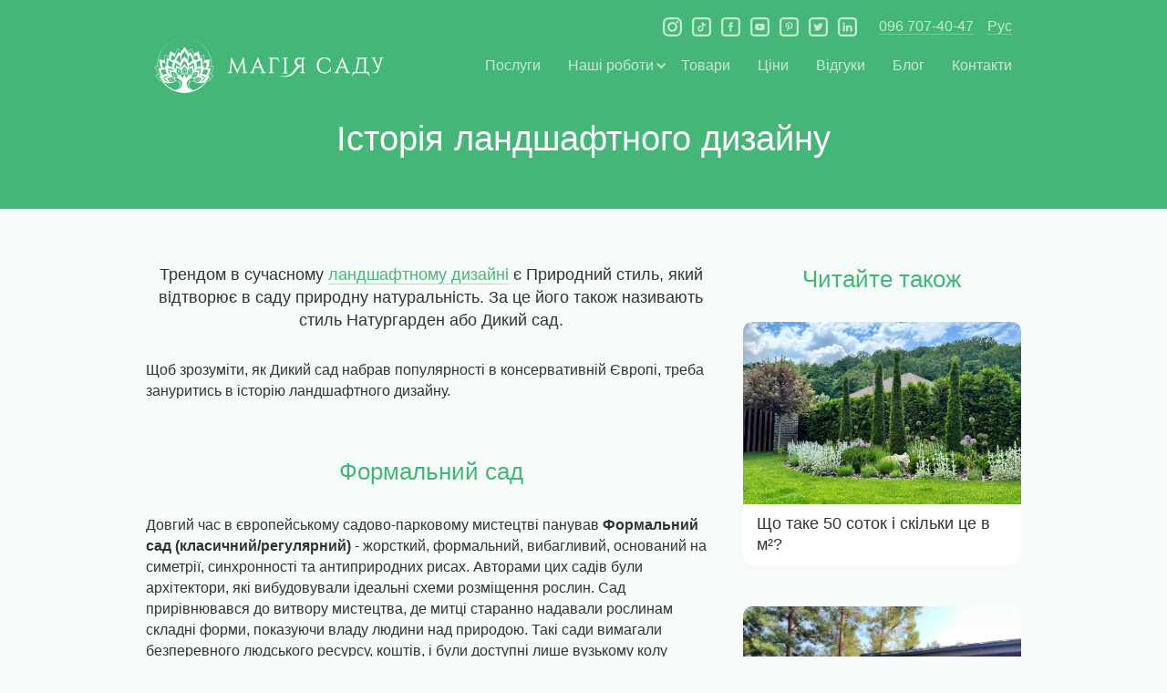

--- FILE ---
content_type: text/html
request_url: https://www.magsad.kiev.ua/blog/istoriya-landshaftnogo-dizaynu
body_size: 7245
content:
<!DOCTYPE html><!-- Last Published: Sat Jan 17 2026 11:46:56 GMT+0000 (Coordinated Universal Time) --><html data-wf-domain="www.magsad.kiev.ua" data-wf-page="60256b80edbc6d2a800ada6a" data-wf-site="5ff6e803e286082b8858cff2" data-wf-collection="60256b80edbc6d18780ada68" data-wf-item-slug="istoriya-landshaftnogo-dizaynu"><head><meta charset="utf-8"/><title>Історія ландшафтного дизайну</title><meta content="Трендом в сучасному ландшафтному дизайні є Природний стиль, який відтворює в саду природну натуральність. За це його також називають стиль Натургарден або Дикий сад." name="description"/><meta content="Історія ландшафтного дизайну" property="og:title"/><meta content="Трендом в сучасному ландшафтному дизайні є Природний стиль, який відтворює в саду природну натуральність. За це його також називають стиль Натургарден або Дикий сад." property="og:description"/><meta content="https://cdn.prod.website-files.com/6021ad795a15545783e2d6bb/650c3677ef7877faa2ab65b1_20230918_223207.jpg" property="og:image"/><meta content="Історія ландшафтного дизайну" property="twitter:title"/><meta content="Трендом в сучасному ландшафтному дизайні є Природний стиль, який відтворює в саду природну натуральність. За це його також називають стиль Натургарден або Дикий сад." property="twitter:description"/><meta content="https://cdn.prod.website-files.com/6021ad795a15545783e2d6bb/650c3677ef7877faa2ab65b1_20230918_223207.jpg" property="twitter:image"/><meta property="og:type" content="website"/><meta content="summary_large_image" name="twitter:card"/><meta content="width=device-width, initial-scale=1" name="viewport"/><meta content="HiM-XuB-Rc_PDfY6lixzkLaqsp7ldEp79eOlwo-I9gk" name="google-site-verification"/><link href="https://cdn.prod.website-files.com/5ff6e803e286082b8858cff2/css/magsad.webflow.shared.c4f95e1ec.min.css" rel="stylesheet" type="text/css" integrity="sha384-xPleHs7SoB1i7GhjXilHJJHp9eth9hIWQb2D1hghkXTxCAyTkzuXci++kZXEvhP1" crossorigin="anonymous"/><script type="text/javascript">!function(o,c){var n=c.documentElement,t=" w-mod-";n.className+=t+"js",("ontouchstart"in o||o.DocumentTouch&&c instanceof DocumentTouch)&&(n.className+=t+"touch")}(window,document);</script><link href="https://cdn.prod.website-files.com/5ff6e803e286082b8858cff2/60696696dd78fd86a06f8ce0_magsad-32x32.png" rel="shortcut icon" type="image/x-icon"/><link href="https://cdn.prod.website-files.com/5ff6e803e286082b8858cff2/606c3b01dbb61dc17ca30934_magsad-256x256.png" rel="apple-touch-icon"/><link href="rss.xml" rel="alternate" title="RSS Feed" type="application/rss+xml"/><script async="" src="https://www.googletagmanager.com/gtag/js?id=G-9D46FLXSJ2"></script><script type="text/javascript">window.dataLayer = window.dataLayer || [];function gtag(){dataLayer.push(arguments);}gtag('js', new Date());gtag('config', 'G-9D46FLXSJ2', {'anonymize_ip': false});</script><style>
  p a:link, li a:link, .search-result-items a:link, .columns-otzyvy a:link {
    color: #44b677;
    -webkit-transition: color 200ms ease;
    transition: color 200ms ease;
    text-decoration: none;
    border-bottom: 1px solid rgba(68,182,119,0.4)
  }
  p a:hover, li a:hover, .search-result-items a:hover, .columns-otzyvy a:hover {
    color: #9774d0;
    border-bottom: 1px solid rgba(151,116,208,0.4);
  }
  table {
    width: 100%;
  }
  thead {
    text-align: left!important;
  }
  tr {
    border-bottom: 1px solid #44b677;
  }
  td, th {
    padding: 5px 0;
  }
  ol, ul {
    margin-bottom: 25px;
  }
  li {
    margin-bottom: 15px;
  }
  .article-rich-block h4 {
    margin: 30px 0 20px 0!important;
  }
</style>
<script src="https://analytics.ahrefs.com/analytics.js" data-key="nKhW/oAsKD3ttk1JJh58qw" async></script><style>
  .w-richtext figure {
    margin-bottom: 30px;
  }
  .article p:first-child {
    margin-bottom: 30px;
    font-size: 18px;
    line-height: 25px;
    text-align: center;
  }
  .article h3 {
    margin: 60px 0 30px 0;
    color: #44b677;
    font-size: 26px;
    line-height: 34px;
    font-weight: 400;
    text-align: center;
  }
</style>
<script type="application/ld+json">
  {
    "@context": "https://schema.org",
    "@type": "BlogPosting",
    "headline": "Історія ландшафтного дизайну",
    "description": "Трендом в сучасному ландшафтному дизайні є Природний стиль, який відтворює в саду природну натуральність. За це його також називають стиль Натургарден або Дикий сад.",
    "datePublished": "Oct 06, 2023",
    "datemodified": "Oct 06, 2023",
    "mainEntityOfPage": "True",
    "image": {
    "@type": "imageObject",
    "url": "https://magsad.kiev.ua/ua-blog/istoriya-landshaftnogo-dizaynu"
  },
  "publisher": {
    "@type": "Organization",
    "name": "Магія саду",
    "logo": {
      "@type": "imageObject",
      "url": "https://cdn.prod.website-files.com/5ff6e803e286082b8858cff2/60680f71b9a185cd44dd10c7_magsad-logo-ua.svg"
     }
  },
  "author": {
    "@type": "Person",
    "name": "Катерина Кордун"
  },
  "sharedContent": [
  {
    "@type":"WebPage",
    "headline": "Історія ландшафтного дизайну",
    "url": "https://magsad.kiev.ua/ua-blog/istoriya-landshaftnogo-dizaynu",
    "author":{
      "@type":"Person",
      "name": "Катерина Кордун"
  }
}
],
"articleBody": "Трендом в сучасному ландшафтному дизайні є Природний стиль, який відтворює в саду природну натуральність. За це його також називають стиль Натургарден або Дикий сад."
}</script></head><body class="body"><div class="top-navbar"><div class="w-container"><a rel="nofollow" href="https://www.instagram.com/magiasadu_by_kateryna_kordun" class="link-white border-none p-7 w-inline-block"><img src="https://cdn.prod.website-files.com/5ff6e803e286082b8858cff2/601ab922108eb6f521133b80_instagram-icon.svg" loading="lazy" alt="Instagram" class="top-navbar-icon"/></a><a rel="nofollow" href="https://www.tiktok.com/@magsadkievua" class="link-white border-none w-inline-block"><img src="https://cdn.prod.website-files.com/5ff6e803e286082b8858cff2/62d28a67683affa9228f0e61_tiktok-icon.svg" loading="lazy" alt="Facebook" class="top-navbar-icon"/></a><a rel="nofollow" href="https://www.facebook.com/Landshaftdesignkiev" class="link-white p-7 border-none w-inline-block"><img src="https://cdn.prod.website-files.com/5ff6e803e286082b8858cff2/601ab921332f0a1aa670d246_facebook-icon.svg" loading="lazy" alt="Facebook" class="top-navbar-icon"/></a><a rel="nofollow" href="https://www.youtube.com/channel/UCj2EhOIWwwSKeaPKezqagsA" class="link-white border-none w-inline-block"><img src="https://cdn.prod.website-files.com/5ff6e803e286082b8858cff2/601ab922c5fc8321e1f529a9_youtube-icon.svg" loading="lazy" alt="Youtube" class="top-navbar-icon"/></a><a rel="nofollow" href="https://www.pinterest.com/landshaft_design_kiev/" class="link-white border-none p-7 w-inline-block"><img src="https://cdn.prod.website-files.com/5ff6e803e286082b8858cff2/601ab92257eddea2dd9b4d1e_pinterest-icon.svg" loading="lazy" alt="Pinterest" class="top-navbar-icon"/></a><a rel="nofollow" href="https://x.com/MagiaSada" class="link-white border-none w-inline-block"><img src="https://cdn.prod.website-files.com/5ff6e803e286082b8858cff2/603e7204d37043650c9197b0_twitter-square.svg" loading="lazy" alt="Twitter" class="top-navbar-icon"/></a><a href="https://www.linkedin.com/company/magsad/" class="link-white p-7 border-none pr-0 w-inline-block"><img src="https://cdn.prod.website-files.com/5ff6e803e286082b8858cff2/601ab923a33d46ab363c0852_linkedin-icon.svg" loading="lazy" alt="Linkedin" class="top-navbar-icon"/></a><a href="tel:+380967074047" class="link-white mx-15 hide-tablet">096 707-40-47</a><a href="/ru" class="link-white lang">Рус</a></div></div><div data-collapse="medium" data-animation="default" data-duration="400" data-easing="ease" data-easing2="ease" role="banner" class="navbar w-nav"><div class="w-container"><a href="/" class="brand w-nav-brand"><img src="https://cdn.prod.website-files.com/5ff6e803e286082b8858cff2/60680f71b9a185cd44dd10c7_magsad-logo-ua.svg" loading="lazy" alt="Логотип Магії саду" class="logo"/></a><nav role="navigation" class="menu-navbar w-nav-menu"><a href="/poslugi" class="link-menu-navbar w-nav-link">Послуги</a><div data-hover="false" data-delay="0" class="dropdown w-dropdown"><div class="link-menu-navbar w-dropdown-toggle"><div class="dropdown-arrow w-icon-dropdown-toggle"></div><div class="dropdown-text">Наші роботи</div></div><nav class="dropdown-list w-dropdown-list" data-ix="from-top-to-bottom-dropdown"><a href="/projects" class="link-menu-navbar w-dropdown-link">Проекти</a><a href="/photos" class="link-menu-navbar w-dropdown-link">Фото</a><a href="/video" class="link-menu-navbar w-dropdown-link">Відео</a></nav></div><a href="/tovari" class="link-menu-navbar w-nav-link">Товари</a><a href="/price" class="link-menu-navbar w-nav-link">Ціни</a><a href="/vidguki" class="link-menu-navbar w-nav-link">Відгуки</a><a href="/blog" class="link-menu-navbar w-nav-link">Блог</a><a href="/contacts" class="link-menu-navbar link-right w-nav-link">Контакти</a></nav><div class="menu-button w-nav-button"><div class="w-icon-nav-menu"></div></div><div class="menu-right-navbar"><a href="tel:+380967074047" class="link-menu-navbar w-inline-block w-clearfix"><img src="https://cdn.prod.website-files.com/5ff6e803e286082b8858cff2/6009efb7b0208c9a2fc46cab_phone-icon2.svg" loading="lazy" alt="Phone" class="icon-phone"/><div class="phone-menu-navbar">096 707-40-47</div></a></div></div></div><div class="header-in"><div class="w-container"><h1 class="h1-title">Історія ландшафтного дизайну</h1></div></div><div class="py-60"><div class="article w-container"><div class="columns-blog w-row"><div class="pl-0 pr-15 w-col w-col-8"><div class="article-rich-block w-richtext"><p>Трендом в сучасному <a href="/ru/uslugi/sovremennyy-landshaft">ландшафтному дизайні</a> є Природний стиль, який відтворює в саду природну натуральність. За це його також називають стиль Натургарден або Дикий сад.</p><p>Щоб зрозуміти, як Дикий сад набрав популярності в консервативній Європі, треба зануритись в історію ландшафтного дизайну.</p><h3>Формальний сад</h3><p>Довгий час в європейському садово-парковому мистецтві панував <strong>Формальний сад (класичний/регулярний)</strong> - жорсткий, формальний, вибагливий, оснований на симетрії, синхронності та антиприродних рисах. Авторами цих садів були архітектори, які вибудовували ідеальні схеми розміщення рослин. Сад прирівнювався до витвору мистецтва, де митці старанно надавали рослинам складні форми, показуючи владу людини над природою. Такі сади вимагали безперевного людського ресурсу, коштів, і були доступні лише вузькому колу аристократів.</p><h3>Пейзажний (Ландшафтний стиль)</h3><p>У 18ст. починається Доба Просвітництва - епоха змін, з ідеєю загальної рівності. Вона вплинула і на садових творців, що взяли лозунг - природа вище мистецтва.<br/>В Англії формується<strong> Пейзажний/ Ландшафтний стиль</strong>, покликаний  зберігти натуральність рельєфу місцевості, передати &quot;не спланований&quot; вигляд ландшафту. Він включав безкраї зелені галявини з ідеально вистриженим <a href="/poslugi/gazon">газоном</a>, по яким, наче ненавмисно, були розкидані мальовничі групки дерев. Тепер основою озеленення ландшафта стає дизайн.</p><p>В 19ст. активний поштовх до садівництва дає завезення в Європу рослин з усього світу. Різноманіття декоративних рослин швидко зростає, а з ним і необхідність вміти обирати і поєднувати ці рослини.</p><h3>Природний стиль</h3><p>В 20ст., з настанням віку високих технологій, починається ера дослідження світу, пізнання культур і природи різних країн. Це вплинуло і на ландшафтний дизайн. Дизайнери експериментують в садах, змішуючи стилі, рослини, культури та навіть епохи. Ландшафтний дизайн стає не розкішшю, а нагальною потребою власників земельних ділянок. Водночас підхід до садового дизайну змінюється в бік екологічності, формується дизайн &quot;нової хвилі&quot; - <strong>Природний стиль</strong>.<br/><br/><em>Якщо Ви мрієте про свій унікальний дизайн саду, але не маєте для цього знань і часу, звертайтесь до компанії ландшафтного дизайну Магія саду від Катерини Кордун. Наш ландшафтний дизайнер допоможе підібрати стиль, рослини та розробить детальний </em><a href="/poslugi/landshaftne-proektuvannya"><em>ландшафтний проєкт</em></a><em>. Ми також виконуємо стандартне озеленення, де в основі буде </em><a href="/tovari/rulonniy-gazon"><em>рулонний газон</em></a><em> Київ.</em></p><p><br/></p></div></div><div class="pr-0 pl-15 text-center w-col w-col-4"><h3 class="h3-body mt-0">Читайте також</h3><div class="w-dyn-list"><div role="list" class="grid-blog-vertical w-dyn-items"><div role="listitem" class="w-dyn-item"><a href="/blog/shcho-take-50-sotok-i-skilki-ce-v-m2" class="link-blog w-inline-block" data-ix="hover-up"><div style="background-image:url(&quot;https://cdn.prod.website-files.com/6021ad795a15545783e2d6bb/674710496bb0197b00a5fc69_IMG_20240911_095324_217.jpg&quot;)" class="photo-bg-blog"></div><h4 class="h4-blog-title">Що таке 50 соток і скільки це в м²?</h4></a></div><div role="listitem" class="w-dyn-item"><a href="/blog/shcho-take-45-sotok-i-skilki-ce-v-m2" class="link-blog w-inline-block" data-ix="hover-up"><div style="background-image:url(&quot;https://cdn.prod.website-files.com/6021ad795a15545783e2d6bb/67470cf14ac7469d13116ce3_IMG_20230926_100939_748.jpg&quot;)" class="photo-bg-blog"></div><h4 class="h4-blog-title">Що таке 45 соток і скільки це в м²?</h4></a></div><div role="listitem" class="w-dyn-item"><a href="/blog/shcho-take-40-sotok-i-skilki-ce-v-m2" class="link-blog w-inline-block" data-ix="hover-up"><div style="background-image:url(&quot;https://cdn.prod.website-files.com/6021ad795a15545783e2d6bb/672a0132cd3eb0123f529fbb_IMG_20240915_124432_505.jpg&quot;)" class="photo-bg-blog"></div><h4 class="h4-blog-title">Що таке 40 соток і скільки це в м²?</h4></a></div><div role="listitem" class="w-dyn-item"><a href="/blog/shcho-take-35-sotok-i-skilki-ce-v-m2" class="link-blog w-inline-block" data-ix="hover-up"><div style="background-image:url(&quot;https://cdn.prod.website-files.com/6021ad795a15545783e2d6bb/671a235fe9ea0c11cd1c6257_IMG_20240911_094838_867.jpg&quot;)" class="photo-bg-blog"></div><h4 class="h4-blog-title">Що таке 35 соток і скільки це в м²?</h4></a></div></div></div><a href="/blog" class="button-body mt-30 w-button">Всі статті</a></div></div></div></div><div class="bg-light-green hide" data-ix="from-bottom-to-top-scroll-2"><div class="py-60 w-container"><h3 class="h3-body font-size-28">Отримайте безкоштовну консультацію</h3><div class="w-form"><form data-name="Безкоштовна консультація" id="email-form" name="email-form" method="get" class="text-center" data-wf-page-id="60256b80edbc6d2a800ada6a" data-wf-element-id="f094ed38-765b-599a-6349-e836179e804c" data-turnstile-sitekey="0x4AAAAAAAQTptj2So4dx43e"><div class="mb-10 w-row"><div class="form-body-column w-col w-col-4"><input class="input-body-form w-input" maxlength="256" name="name-2" data-name="Name 2" placeholder="Ім&#x27;я" type="text" id="name-2" required=""/></div><div class="form-body-column w-col w-col-4"><input class="input-body-form w-input" maxlength="256" name="email-2" data-name="Email 2" placeholder="Email" type="email" id="email-2" required=""/></div><div class="form-body-column w-col w-col-4"><input class="input-body-form w-input" maxlength="256" name="Phone-3" data-name="Phone 3" placeholder="Номер телефону" type="tel" id="Phone-3" required=""/></div></div><textarea placeholder="Ваше питання" maxlength="5000" id="field-4" name="field" data-name="Питання" class="input-body-form mb-30 w-input"></textarea><input type="submit" data-wait="Відправляю..." class="button-body w-button" value="Надіслати"/></form><div class="form-body-success w-form-done"><div>Ми отримали ваш запит. Наш менеджер зв&#x27;яжеться з вами найближчим часом.</div></div><div class="form-body-error w-form-fail"><div>Виникла помилка. Повторіть або <a href="tel:+380967074047" class="link-purple">зателефонуйте нам</a>.</div></div></div></div></div><div class="py-60 bg-green"><div class="footer w-container"><div class="w-row"><div class="pl-0 w-col w-col-8"><div class="mb-10">© <span id="year">2022</span> Магія саду від Катерини Кордун<br/>Всі матеріали сайту захищені авторськими правами.<br/></div><div class="mb-10">Ми в соціальних мережах:<br/></div><a rel="nofollow" href="https://www.instagram.com/magiasadu_by_kateryna_kordun" class="link-white p-7 border-none pl-0 w-inline-block"><img src="https://cdn.prod.website-files.com/5ff6e803e286082b8858cff2/601ab922108eb6f521133b80_instagram-icon.svg" loading="lazy" alt="Instagram" class="img-soc-icon"/></a><a rel="nofollow" href="https://www.tiktok.com/@magsadkievua" class="link-white p-7 border-none w-inline-block"><img src="https://cdn.prod.website-files.com/5ff6e803e286082b8858cff2/62d28a67683affa9228f0e61_tiktok-icon.svg" loading="lazy" alt="Facebook" class="img-soc-icon"/></a><a rel="nofollow" href="https://www.facebook.com/Landshaftdesignkiev" class="link-white p-7 border-none w-inline-block"><img src="https://cdn.prod.website-files.com/5ff6e803e286082b8858cff2/601ab921332f0a1aa670d246_facebook-icon.svg" loading="lazy" alt="Facebook" class="img-soc-icon"/></a><a rel="nofollow" href="https://www.youtube.com/channel/UCj2EhOIWwwSKeaPKezqagsA" class="link-white p-7 border-none w-inline-block"><img src="https://cdn.prod.website-files.com/5ff6e803e286082b8858cff2/601ab922c5fc8321e1f529a9_youtube-icon.svg" loading="lazy" alt="Youtube" class="img-soc-icon"/></a><a rel="nofollow" href="https://www.pinterest.com/landshaft_design_kiev/" class="link-white border-none p-7 w-inline-block"><img src="https://cdn.prod.website-files.com/5ff6e803e286082b8858cff2/601ab92257eddea2dd9b4d1e_pinterest-icon.svg" loading="lazy" alt="Pinterest" class="img-soc-icon"/></a><a rel="nofollow" href="https://x.com/MagiaSada" class="link-white border-none p-7 w-inline-block"><img src="https://cdn.prod.website-files.com/5ff6e803e286082b8858cff2/603e7204d37043650c9197b0_twitter-square.svg" loading="lazy" alt="Twitter" class="img-soc-icon"/></a><a href="https://www.linkedin.com/company/magsad/" class="link-white p-7 border-none w-inline-block"><img src="https://cdn.prod.website-files.com/5ff6e803e286082b8858cff2/601ab923a33d46ab363c0852_linkedin-icon.svg" loading="lazy" alt="Linkedin" class="img-soc-icon"/></a></div><div class="pr-0 w-col w-col-4"><div class="mb-10"><strong>Контактна інформація:</strong><br/>04128, Київ, вул. Стеценка, 30/4<br/><a href="mailto:magiasada@gmail.com" class="link-white">magiasada@gmail.com</a><br/></div><div><a href="tel:+380967074047" class="link-white">096 707-40-47</a><br/><a href="tel:+380971063737" class="link-white">097 106-37-37</a><br/><a href="tel:+380664111393" class="link-white">066 411-13-93</a><br/></div></div></div></div></div><script src="https://d3e54v103j8qbb.cloudfront.net/js/jquery-3.5.1.min.dc5e7f18c8.js?site=5ff6e803e286082b8858cff2" type="text/javascript" integrity="sha256-9/aliU8dGd2tb6OSsuzixeV4y/faTqgFtohetphbbj0=" crossorigin="anonymous"></script><script src="https://cdn.prod.website-files.com/5ff6e803e286082b8858cff2/js/webflow.schunk.36b8fb49256177c8.js" type="text/javascript" integrity="sha384-4abIlA5/v7XaW1HMXKBgnUuhnjBYJ/Z9C1OSg4OhmVw9O3QeHJ/qJqFBERCDPv7G" crossorigin="anonymous"></script><script src="https://cdn.prod.website-files.com/5ff6e803e286082b8858cff2/js/webflow.schunk.044065ad5772ea52.js" type="text/javascript" integrity="sha384-shXoS5B2y6ChFbPd5aFHy94VwceqsuHZDQ/qIsEAg0KnNCnAf4Ro29K6o4InImRO" crossorigin="anonymous"></script><script src="https://cdn.prod.website-files.com/5ff6e803e286082b8858cff2/js/webflow.schunk.4e360a56a14c20b3.js" type="text/javascript" integrity="sha384-W1d2d7OuJ/xeaYWnQJE6eth6DOZ/ihACe7096CHx/5CpCqb/DVDyxu22VPzUJZAX" crossorigin="anonymous"></script><script src="https://cdn.prod.website-files.com/5ff6e803e286082b8858cff2/js/webflow.92d2fa77.d8656450bdf29b92.js" type="text/javascript" integrity="sha384-PJRIZkmviPBhVvOdrWwagcU4kR/RMvg4uUEfR8aPMIRK0h8Y9gb8nm0NktHvlQ7F" crossorigin="anonymous"></script><script>
  document.getElementById("year").innerHTML = new Date().getFullYear();
</script></body></html>

--- FILE ---
content_type: text/css
request_url: https://cdn.prod.website-files.com/5ff6e803e286082b8858cff2/css/magsad.webflow.shared.c4f95e1ec.min.css
body_size: 13359
content:
html{-webkit-text-size-adjust:100%;-ms-text-size-adjust:100%;font-family:sans-serif}body{margin:0}article,aside,details,figcaption,figure,footer,header,hgroup,main,menu,nav,section,summary{display:block}audio,canvas,progress,video{vertical-align:baseline;display:inline-block}audio:not([controls]){height:0;display:none}[hidden],template{display:none}a{background-color:#0000}a:active,a:hover{outline:0}abbr[title]{border-bottom:1px dotted}b,strong{font-weight:700}dfn{font-style:italic}h1{margin:.67em 0;font-size:2em}mark{color:#000;background:#ff0}small{font-size:80%}sub,sup{vertical-align:baseline;font-size:75%;line-height:0;position:relative}sup{top:-.5em}sub{bottom:-.25em}img{border:0}svg:not(:root){overflow:hidden}hr{box-sizing:content-box;height:0}pre{overflow:auto}code,kbd,pre,samp{font-family:monospace;font-size:1em}button,input,optgroup,select,textarea{color:inherit;font:inherit;margin:0}button{overflow:visible}button,select{text-transform:none}button,html input[type=button],input[type=reset]{-webkit-appearance:button;cursor:pointer}button[disabled],html input[disabled]{cursor:default}button::-moz-focus-inner,input::-moz-focus-inner{border:0;padding:0}input{line-height:normal}input[type=checkbox],input[type=radio]{box-sizing:border-box;padding:0}input[type=number]::-webkit-inner-spin-button,input[type=number]::-webkit-outer-spin-button{height:auto}input[type=search]{-webkit-appearance:none}input[type=search]::-webkit-search-cancel-button,input[type=search]::-webkit-search-decoration{-webkit-appearance:none}legend{border:0;padding:0}textarea{overflow:auto}optgroup{font-weight:700}table{border-collapse:collapse;border-spacing:0}td,th{padding:0}@font-face{font-family:webflow-icons;src:url([data-uri])format("truetype");font-weight:400;font-style:normal}[class^=w-icon-],[class*=\ w-icon-]{speak:none;font-variant:normal;text-transform:none;-webkit-font-smoothing:antialiased;-moz-osx-font-smoothing:grayscale;font-style:normal;font-weight:400;line-height:1;font-family:webflow-icons!important}.w-icon-slider-right:before{content:""}.w-icon-slider-left:before{content:""}.w-icon-nav-menu:before{content:""}.w-icon-arrow-down:before,.w-icon-dropdown-toggle:before{content:""}.w-icon-file-upload-remove:before{content:""}.w-icon-file-upload-icon:before{content:""}*{box-sizing:border-box}html{height:100%}body{color:#333;background-color:#fff;min-height:100%;margin:0;font-family:Arial,sans-serif;font-size:14px;line-height:20px}img{vertical-align:middle;max-width:100%;display:inline-block}html.w-mod-touch *{background-attachment:scroll!important}.w-block{display:block}.w-inline-block{max-width:100%;display:inline-block}.w-clearfix:before,.w-clearfix:after{content:" ";grid-area:1/1/2/2;display:table}.w-clearfix:after{clear:both}.w-hidden{display:none}.w-button{color:#fff;line-height:inherit;cursor:pointer;background-color:#3898ec;border:0;border-radius:0;padding:9px 15px;text-decoration:none;display:inline-block}input.w-button{-webkit-appearance:button}html[data-w-dynpage] [data-w-cloak]{color:#0000!important}.w-code-block{margin:unset}pre.w-code-block code{all:inherit}.w-optimization{display:contents}.w-webflow-badge,.w-webflow-badge>img{box-sizing:unset;width:unset;height:unset;max-height:unset;max-width:unset;min-height:unset;min-width:unset;margin:unset;padding:unset;float:unset;clear:unset;border:unset;border-radius:unset;background:unset;background-image:unset;background-position:unset;background-size:unset;background-repeat:unset;background-origin:unset;background-clip:unset;background-attachment:unset;background-color:unset;box-shadow:unset;transform:unset;direction:unset;font-family:unset;font-weight:unset;color:unset;font-size:unset;line-height:unset;font-style:unset;font-variant:unset;text-align:unset;letter-spacing:unset;-webkit-text-decoration:unset;text-decoration:unset;text-indent:unset;text-transform:unset;list-style-type:unset;text-shadow:unset;vertical-align:unset;cursor:unset;white-space:unset;word-break:unset;word-spacing:unset;word-wrap:unset;transition:unset}.w-webflow-badge{white-space:nowrap;cursor:pointer;box-shadow:0 0 0 1px #0000001a,0 1px 3px #0000001a;visibility:visible!important;opacity:1!important;z-index:2147483647!important;color:#aaadb0!important;overflow:unset!important;background-color:#fff!important;border-radius:3px!important;width:auto!important;height:auto!important;margin:0!important;padding:6px!important;font-size:12px!important;line-height:14px!important;text-decoration:none!important;display:inline-block!important;position:fixed!important;inset:auto 12px 12px auto!important;transform:none!important}.w-webflow-badge>img{position:unset;visibility:unset!important;opacity:1!important;vertical-align:middle!important;display:inline-block!important}h1,h2,h3,h4,h5,h6{margin-bottom:10px;font-weight:700}h1{margin-top:20px;font-size:38px;line-height:44px}h2{margin-top:20px;font-size:32px;line-height:36px}h3{margin-top:20px;font-size:24px;line-height:30px}h4{margin-top:10px;font-size:18px;line-height:24px}h5{margin-top:10px;font-size:14px;line-height:20px}h6{margin-top:10px;font-size:12px;line-height:18px}p{margin-top:0;margin-bottom:10px}blockquote{border-left:5px solid #e2e2e2;margin:0 0 10px;padding:10px 20px;font-size:18px;line-height:22px}figure{margin:0 0 10px}figcaption{text-align:center;margin-top:5px}ul,ol{margin-top:0;margin-bottom:10px;padding-left:40px}.w-list-unstyled{padding-left:0;list-style:none}.w-embed:before,.w-embed:after{content:" ";grid-area:1/1/2/2;display:table}.w-embed:after{clear:both}.w-video{width:100%;padding:0;position:relative}.w-video iframe,.w-video object,.w-video embed{border:none;width:100%;height:100%;position:absolute;top:0;left:0}fieldset{border:0;margin:0;padding:0}button,[type=button],[type=reset]{cursor:pointer;-webkit-appearance:button;border:0}.w-form{margin:0 0 15px}.w-form-done{text-align:center;background-color:#ddd;padding:20px;display:none}.w-form-fail{background-color:#ffdede;margin-top:10px;padding:10px;display:none}label{margin-bottom:5px;font-weight:700;display:block}.w-input,.w-select{color:#333;vertical-align:middle;background-color:#fff;border:1px solid #ccc;width:100%;height:38px;margin-bottom:10px;padding:8px 12px;font-size:14px;line-height:1.42857;display:block}.w-input::placeholder,.w-select::placeholder{color:#999}.w-input:focus,.w-select:focus{border-color:#3898ec;outline:0}.w-input[disabled],.w-select[disabled],.w-input[readonly],.w-select[readonly],fieldset[disabled] .w-input,fieldset[disabled] .w-select{cursor:not-allowed}.w-input[disabled]:not(.w-input-disabled),.w-select[disabled]:not(.w-input-disabled),.w-input[readonly],.w-select[readonly],fieldset[disabled]:not(.w-input-disabled) .w-input,fieldset[disabled]:not(.w-input-disabled) .w-select{background-color:#eee}textarea.w-input,textarea.w-select{height:auto}.w-select{background-color:#f3f3f3}.w-select[multiple]{height:auto}.w-form-label{cursor:pointer;margin-bottom:0;font-weight:400;display:inline-block}.w-radio{margin-bottom:5px;padding-left:20px;display:block}.w-radio:before,.w-radio:after{content:" ";grid-area:1/1/2/2;display:table}.w-radio:after{clear:both}.w-radio-input{float:left;margin:3px 0 0 -20px;line-height:normal}.w-file-upload{margin-bottom:10px;display:block}.w-file-upload-input{opacity:0;z-index:-100;width:.1px;height:.1px;position:absolute;overflow:hidden}.w-file-upload-default,.w-file-upload-uploading,.w-file-upload-success{color:#333;display:inline-block}.w-file-upload-error{margin-top:10px;display:block}.w-file-upload-default.w-hidden,.w-file-upload-uploading.w-hidden,.w-file-upload-error.w-hidden,.w-file-upload-success.w-hidden{display:none}.w-file-upload-uploading-btn{cursor:pointer;background-color:#fafafa;border:1px solid #ccc;margin:0;padding:8px 12px;font-size:14px;font-weight:400;display:flex}.w-file-upload-file{background-color:#fafafa;border:1px solid #ccc;flex-grow:1;justify-content:space-between;margin:0;padding:8px 9px 8px 11px;display:flex}.w-file-upload-file-name{font-size:14px;font-weight:400;display:block}.w-file-remove-link{cursor:pointer;width:auto;height:auto;margin-top:3px;margin-left:10px;padding:3px;display:block}.w-icon-file-upload-remove{margin:auto;font-size:10px}.w-file-upload-error-msg{color:#ea384c;padding:2px 0;display:inline-block}.w-file-upload-info{padding:0 12px;line-height:38px;display:inline-block}.w-file-upload-label{cursor:pointer;background-color:#fafafa;border:1px solid #ccc;margin:0;padding:8px 12px;font-size:14px;font-weight:400;display:inline-block}.w-icon-file-upload-icon,.w-icon-file-upload-uploading{width:20px;margin-right:8px;display:inline-block}.w-icon-file-upload-uploading{height:20px}.w-container{max-width:940px;margin-left:auto;margin-right:auto}.w-container:before,.w-container:after{content:" ";grid-area:1/1/2/2;display:table}.w-container:after{clear:both}.w-container .w-row{margin-left:-10px;margin-right:-10px}.w-row:before,.w-row:after{content:" ";grid-area:1/1/2/2;display:table}.w-row:after{clear:both}.w-row .w-row{margin-left:0;margin-right:0}.w-col{float:left;width:100%;min-height:1px;padding-left:10px;padding-right:10px;position:relative}.w-col .w-col{padding-left:0;padding-right:0}.w-col-1{width:8.33333%}.w-col-2{width:16.6667%}.w-col-3{width:25%}.w-col-4{width:33.3333%}.w-col-5{width:41.6667%}.w-col-6{width:50%}.w-col-7{width:58.3333%}.w-col-8{width:66.6667%}.w-col-9{width:75%}.w-col-10{width:83.3333%}.w-col-11{width:91.6667%}.w-col-12{width:100%}.w-hidden-main{display:none!important}@media screen and (max-width:991px){.w-container{max-width:728px}.w-hidden-main{display:inherit!important}.w-hidden-medium{display:none!important}.w-col-medium-1{width:8.33333%}.w-col-medium-2{width:16.6667%}.w-col-medium-3{width:25%}.w-col-medium-4{width:33.3333%}.w-col-medium-5{width:41.6667%}.w-col-medium-6{width:50%}.w-col-medium-7{width:58.3333%}.w-col-medium-8{width:66.6667%}.w-col-medium-9{width:75%}.w-col-medium-10{width:83.3333%}.w-col-medium-11{width:91.6667%}.w-col-medium-12{width:100%}.w-col-stack{width:100%;left:auto;right:auto}}@media screen and (max-width:767px){.w-hidden-main,.w-hidden-medium{display:inherit!important}.w-hidden-small{display:none!important}.w-row,.w-container .w-row{margin-left:0;margin-right:0}.w-col{width:100%;left:auto;right:auto}.w-col-small-1{width:8.33333%}.w-col-small-2{width:16.6667%}.w-col-small-3{width:25%}.w-col-small-4{width:33.3333%}.w-col-small-5{width:41.6667%}.w-col-small-6{width:50%}.w-col-small-7{width:58.3333%}.w-col-small-8{width:66.6667%}.w-col-small-9{width:75%}.w-col-small-10{width:83.3333%}.w-col-small-11{width:91.6667%}.w-col-small-12{width:100%}}@media screen and (max-width:479px){.w-container{max-width:none}.w-hidden-main,.w-hidden-medium,.w-hidden-small{display:inherit!important}.w-hidden-tiny{display:none!important}.w-col{width:100%}.w-col-tiny-1{width:8.33333%}.w-col-tiny-2{width:16.6667%}.w-col-tiny-3{width:25%}.w-col-tiny-4{width:33.3333%}.w-col-tiny-5{width:41.6667%}.w-col-tiny-6{width:50%}.w-col-tiny-7{width:58.3333%}.w-col-tiny-8{width:66.6667%}.w-col-tiny-9{width:75%}.w-col-tiny-10{width:83.3333%}.w-col-tiny-11{width:91.6667%}.w-col-tiny-12{width:100%}}.w-widget{position:relative}.w-widget-map{width:100%;height:400px}.w-widget-map label{width:auto;display:inline}.w-widget-map img{max-width:inherit}.w-widget-map .gm-style-iw{text-align:center}.w-widget-map .gm-style-iw>button{display:none!important}.w-widget-twitter{overflow:hidden}.w-widget-twitter-count-shim{vertical-align:top;text-align:center;background:#fff;border:1px solid #758696;border-radius:3px;width:28px;height:20px;display:inline-block;position:relative}.w-widget-twitter-count-shim *{pointer-events:none;-webkit-user-select:none;user-select:none}.w-widget-twitter-count-shim .w-widget-twitter-count-inner{text-align:center;color:#999;font-family:serif;font-size:15px;line-height:12px;position:relative}.w-widget-twitter-count-shim .w-widget-twitter-count-clear{display:block;position:relative}.w-widget-twitter-count-shim.w--large{width:36px;height:28px}.w-widget-twitter-count-shim.w--large .w-widget-twitter-count-inner{font-size:18px;line-height:18px}.w-widget-twitter-count-shim:not(.w--vertical){margin-left:5px;margin-right:8px}.w-widget-twitter-count-shim:not(.w--vertical).w--large{margin-left:6px}.w-widget-twitter-count-shim:not(.w--vertical):before,.w-widget-twitter-count-shim:not(.w--vertical):after{content:" ";pointer-events:none;border:solid #0000;width:0;height:0;position:absolute;top:50%;left:0}.w-widget-twitter-count-shim:not(.w--vertical):before{border-width:4px;border-color:#75869600 #5d6c7b #75869600 #75869600;margin-top:-4px;margin-left:-9px}.w-widget-twitter-count-shim:not(.w--vertical).w--large:before{border-width:5px;margin-top:-5px;margin-left:-10px}.w-widget-twitter-count-shim:not(.w--vertical):after{border-width:4px;border-color:#fff0 #fff #fff0 #fff0;margin-top:-4px;margin-left:-8px}.w-widget-twitter-count-shim:not(.w--vertical).w--large:after{border-width:5px;margin-top:-5px;margin-left:-9px}.w-widget-twitter-count-shim.w--vertical{width:61px;height:33px;margin-bottom:8px}.w-widget-twitter-count-shim.w--vertical:before,.w-widget-twitter-count-shim.w--vertical:after{content:" ";pointer-events:none;border:solid #0000;width:0;height:0;position:absolute;top:100%;left:50%}.w-widget-twitter-count-shim.w--vertical:before{border-width:5px;border-color:#5d6c7b #75869600 #75869600;margin-left:-5px}.w-widget-twitter-count-shim.w--vertical:after{border-width:4px;border-color:#fff #fff0 #fff0;margin-left:-4px}.w-widget-twitter-count-shim.w--vertical .w-widget-twitter-count-inner{font-size:18px;line-height:22px}.w-widget-twitter-count-shim.w--vertical.w--large{width:76px}.w-background-video{color:#fff;height:500px;position:relative;overflow:hidden}.w-background-video>video{object-fit:cover;z-index:-100;background-position:50%;background-size:cover;width:100%;height:100%;margin:auto;position:absolute;inset:-100%}.w-background-video>video::-webkit-media-controls-start-playback-button{-webkit-appearance:none;display:none!important}.w-background-video--control{background-color:#0000;padding:0;position:absolute;bottom:1em;right:1em}.w-background-video--control>[hidden]{display:none!important}.w-slider{text-align:center;clear:both;-webkit-tap-highlight-color:#0000;tap-highlight-color:#0000;background:#ddd;height:300px;position:relative}.w-slider-mask{z-index:1;white-space:nowrap;height:100%;display:block;position:relative;left:0;right:0;overflow:hidden}.w-slide{vertical-align:top;white-space:normal;text-align:left;width:100%;height:100%;display:inline-block;position:relative}.w-slider-nav{z-index:2;text-align:center;-webkit-tap-highlight-color:#0000;tap-highlight-color:#0000;height:40px;margin:auto;padding-top:10px;position:absolute;inset:auto 0 0}.w-slider-nav.w-round>div{border-radius:100%}.w-slider-nav.w-num>div{font-size:inherit;line-height:inherit;width:auto;height:auto;padding:.2em .5em}.w-slider-nav.w-shadow>div{box-shadow:0 0 3px #3336}.w-slider-nav-invert{color:#fff}.w-slider-nav-invert>div{background-color:#2226}.w-slider-nav-invert>div.w-active{background-color:#222}.w-slider-dot{cursor:pointer;background-color:#fff6;width:1em;height:1em;margin:0 3px .5em;transition:background-color .1s,color .1s;display:inline-block;position:relative}.w-slider-dot.w-active{background-color:#fff}.w-slider-dot:focus{outline:none;box-shadow:0 0 0 2px #fff}.w-slider-dot:focus.w-active{box-shadow:none}.w-slider-arrow-left,.w-slider-arrow-right{cursor:pointer;color:#fff;-webkit-tap-highlight-color:#0000;tap-highlight-color:#0000;-webkit-user-select:none;user-select:none;width:80px;margin:auto;font-size:40px;position:absolute;inset:0;overflow:hidden}.w-slider-arrow-left [class^=w-icon-],.w-slider-arrow-right [class^=w-icon-],.w-slider-arrow-left [class*=\ w-icon-],.w-slider-arrow-right [class*=\ w-icon-]{position:absolute}.w-slider-arrow-left:focus,.w-slider-arrow-right:focus{outline:0}.w-slider-arrow-left{z-index:3;right:auto}.w-slider-arrow-right{z-index:4;left:auto}.w-icon-slider-left,.w-icon-slider-right{width:1em;height:1em;margin:auto;inset:0}.w-slider-aria-label{clip:rect(0 0 0 0);border:0;width:1px;height:1px;margin:-1px;padding:0;position:absolute;overflow:hidden}.w-slider-force-show{display:block!important}.w-dropdown{text-align:left;z-index:900;margin-left:auto;margin-right:auto;display:inline-block;position:relative}.w-dropdown-btn,.w-dropdown-toggle,.w-dropdown-link{vertical-align:top;color:#222;text-align:left;white-space:nowrap;margin-left:auto;margin-right:auto;padding:20px;text-decoration:none;position:relative}.w-dropdown-toggle{-webkit-user-select:none;user-select:none;cursor:pointer;padding-right:40px;display:inline-block}.w-dropdown-toggle:focus{outline:0}.w-icon-dropdown-toggle{width:1em;height:1em;margin:auto 20px auto auto;position:absolute;top:0;bottom:0;right:0}.w-dropdown-list{background:#ddd;min-width:100%;display:none;position:absolute}.w-dropdown-list.w--open{display:block}.w-dropdown-link{color:#222;padding:10px 20px;display:block}.w-dropdown-link.w--current{color:#0082f3}.w-dropdown-link:focus{outline:0}@media screen and (max-width:767px){.w-nav-brand{padding-left:10px}}.w-lightbox-backdrop{cursor:auto;letter-spacing:normal;text-indent:0;text-shadow:none;text-transform:none;visibility:visible;white-space:normal;word-break:normal;word-spacing:normal;word-wrap:normal;color:#fff;text-align:center;z-index:2000;opacity:0;-webkit-user-select:none;-moz-user-select:none;-webkit-tap-highlight-color:transparent;background:#000000e6;outline:0;font-family:Helvetica Neue,Helvetica,Ubuntu,Segoe UI,Verdana,sans-serif;font-size:17px;font-style:normal;font-weight:300;line-height:1.2;list-style:disc;position:fixed;inset:0;-webkit-transform:translate(0)}.w-lightbox-backdrop,.w-lightbox-container{-webkit-overflow-scrolling:touch;height:100%;overflow:auto}.w-lightbox-content{height:100vh;position:relative;overflow:hidden}.w-lightbox-view{opacity:0;width:100vw;height:100vh;position:absolute}.w-lightbox-view:before{content:"";height:100vh}.w-lightbox-group,.w-lightbox-group .w-lightbox-view,.w-lightbox-group .w-lightbox-view:before{height:86vh}.w-lightbox-frame,.w-lightbox-view:before{vertical-align:middle;display:inline-block}.w-lightbox-figure{margin:0;position:relative}.w-lightbox-group .w-lightbox-figure{cursor:pointer}.w-lightbox-img{width:auto;max-width:none;height:auto}.w-lightbox-image{float:none;max-width:100vw;max-height:100vh;display:block}.w-lightbox-group .w-lightbox-image{max-height:86vh}.w-lightbox-caption{text-align:left;text-overflow:ellipsis;white-space:nowrap;background:#0006;padding:.5em 1em;position:absolute;bottom:0;left:0;right:0;overflow:hidden}.w-lightbox-embed{width:100%;height:100%;position:absolute;inset:0}.w-lightbox-control{cursor:pointer;background-position:50%;background-repeat:no-repeat;background-size:24px;width:4em;transition:all .3s;position:absolute;top:0}.w-lightbox-left{background-image:url([data-uri]);display:none;bottom:0;left:0}.w-lightbox-right{background-image:url([data-uri]);display:none;bottom:0;right:0}.w-lightbox-close{background-image:url([data-uri]);background-size:18px;height:2.6em;right:0}.w-lightbox-strip{white-space:nowrap;padding:0 1vh;line-height:0;position:absolute;bottom:0;left:0;right:0;overflow:auto hidden}.w-lightbox-item{box-sizing:content-box;cursor:pointer;width:10vh;padding:2vh 1vh;display:inline-block;-webkit-transform:translate(0,0)}.w-lightbox-active{opacity:.3}.w-lightbox-thumbnail{background:#222;height:10vh;position:relative;overflow:hidden}.w-lightbox-thumbnail-image{position:absolute;top:0;left:0}.w-lightbox-thumbnail .w-lightbox-tall{width:100%;top:50%;transform:translateY(-50%)}.w-lightbox-thumbnail .w-lightbox-wide{height:100%;left:50%;transform:translate(-50%)}.w-lightbox-spinner{box-sizing:border-box;border:5px solid #0006;border-radius:50%;width:40px;height:40px;margin-top:-20px;margin-left:-20px;animation:.8s linear infinite spin;position:absolute;top:50%;left:50%}.w-lightbox-spinner:after{content:"";border:3px solid #0000;border-bottom-color:#fff;border-radius:50%;position:absolute;inset:-4px}.w-lightbox-hide{display:none}.w-lightbox-noscroll{overflow:hidden}@media (min-width:768px){.w-lightbox-content{height:96vh;margin-top:2vh}.w-lightbox-view,.w-lightbox-view:before{height:96vh}.w-lightbox-group,.w-lightbox-group .w-lightbox-view,.w-lightbox-group .w-lightbox-view:before{height:84vh}.w-lightbox-image{max-width:96vw;max-height:96vh}.w-lightbox-group .w-lightbox-image{max-width:82.3vw;max-height:84vh}.w-lightbox-left,.w-lightbox-right{opacity:.5;display:block}.w-lightbox-close{opacity:.8}.w-lightbox-control:hover{opacity:1}}.w-lightbox-inactive,.w-lightbox-inactive:hover{opacity:0}.w-richtext:before,.w-richtext:after{content:" ";grid-area:1/1/2/2;display:table}.w-richtext:after{clear:both}.w-richtext[contenteditable=true]:before,.w-richtext[contenteditable=true]:after{white-space:initial}.w-richtext ol,.w-richtext ul{overflow:hidden}.w-richtext .w-richtext-figure-selected.w-richtext-figure-type-video div:after,.w-richtext .w-richtext-figure-selected[data-rt-type=video] div:after,.w-richtext .w-richtext-figure-selected.w-richtext-figure-type-image div,.w-richtext .w-richtext-figure-selected[data-rt-type=image] div{outline:2px solid #2895f7}.w-richtext figure.w-richtext-figure-type-video>div:after,.w-richtext figure[data-rt-type=video]>div:after{content:"";display:none;position:absolute;inset:0}.w-richtext figure{max-width:60%;position:relative}.w-richtext figure>div:before{cursor:default!important}.w-richtext figure img{width:100%}.w-richtext figure figcaption.w-richtext-figcaption-placeholder{opacity:.6}.w-richtext figure div{color:#0000;font-size:0}.w-richtext figure.w-richtext-figure-type-image,.w-richtext figure[data-rt-type=image]{display:table}.w-richtext figure.w-richtext-figure-type-image>div,.w-richtext figure[data-rt-type=image]>div{display:inline-block}.w-richtext figure.w-richtext-figure-type-image>figcaption,.w-richtext figure[data-rt-type=image]>figcaption{caption-side:bottom;display:table-caption}.w-richtext figure.w-richtext-figure-type-video,.w-richtext figure[data-rt-type=video]{width:60%;height:0}.w-richtext figure.w-richtext-figure-type-video iframe,.w-richtext figure[data-rt-type=video] iframe{width:100%;height:100%;position:absolute;top:0;left:0}.w-richtext figure.w-richtext-figure-type-video>div,.w-richtext figure[data-rt-type=video]>div{width:100%}.w-richtext figure.w-richtext-align-center{clear:both;margin-left:auto;margin-right:auto}.w-richtext figure.w-richtext-align-center.w-richtext-figure-type-image>div,.w-richtext figure.w-richtext-align-center[data-rt-type=image]>div{max-width:100%}.w-richtext figure.w-richtext-align-normal{clear:both}.w-richtext figure.w-richtext-align-fullwidth{text-align:center;clear:both;width:100%;max-width:100%;margin-left:auto;margin-right:auto;display:block}.w-richtext figure.w-richtext-align-fullwidth>div{padding-bottom:inherit;display:inline-block}.w-richtext figure.w-richtext-align-fullwidth>figcaption{display:block}.w-richtext figure.w-richtext-align-floatleft{float:left;clear:none;margin-right:15px}.w-richtext figure.w-richtext-align-floatright{float:right;clear:none;margin-left:15px}.w-nav{z-index:1000;background:#ddd;position:relative}.w-nav:before,.w-nav:after{content:" ";grid-area:1/1/2/2;display:table}.w-nav:after{clear:both}.w-nav-brand{float:left;color:#333;text-decoration:none;position:relative}.w-nav-link{vertical-align:top;color:#222;text-align:left;margin-left:auto;margin-right:auto;padding:20px;text-decoration:none;display:inline-block;position:relative}.w-nav-link.w--current{color:#0082f3}.w-nav-menu{float:right;position:relative}[data-nav-menu-open]{text-align:center;background:#c8c8c8;min-width:200px;position:absolute;top:100%;left:0;right:0;overflow:visible;display:block!important}.w--nav-link-open{display:block;position:relative}.w-nav-overlay{width:100%;display:none;position:absolute;top:100%;left:0;right:0;overflow:hidden}.w-nav-overlay [data-nav-menu-open]{top:0}.w-nav[data-animation=over-left] .w-nav-overlay{width:auto}.w-nav[data-animation=over-left] .w-nav-overlay,.w-nav[data-animation=over-left] [data-nav-menu-open]{z-index:1;top:0;right:auto}.w-nav[data-animation=over-right] .w-nav-overlay{width:auto}.w-nav[data-animation=over-right] .w-nav-overlay,.w-nav[data-animation=over-right] [data-nav-menu-open]{z-index:1;top:0;left:auto}.w-nav-button{float:right;cursor:pointer;-webkit-tap-highlight-color:#0000;tap-highlight-color:#0000;-webkit-user-select:none;user-select:none;padding:18px;font-size:24px;display:none;position:relative}.w-nav-button:focus{outline:0}.w-nav-button.w--open{color:#fff;background-color:#c8c8c8}.w-nav[data-collapse=all] .w-nav-menu{display:none}.w-nav[data-collapse=all] .w-nav-button,.w--nav-dropdown-open,.w--nav-dropdown-toggle-open{display:block}.w--nav-dropdown-list-open{position:static}@media screen and (max-width:991px){.w-nav[data-collapse=medium] .w-nav-menu{display:none}.w-nav[data-collapse=medium] .w-nav-button{display:block}}@media screen and (max-width:767px){.w-nav[data-collapse=small] .w-nav-menu{display:none}.w-nav[data-collapse=small] .w-nav-button{display:block}.w-nav-brand{padding-left:10px}}@media screen and (max-width:479px){.w-nav[data-collapse=tiny] .w-nav-menu{display:none}.w-nav[data-collapse=tiny] .w-nav-button{display:block}}.w-tabs{position:relative}.w-tabs:before,.w-tabs:after{content:" ";grid-area:1/1/2/2;display:table}.w-tabs:after{clear:both}.w-tab-menu{position:relative}.w-tab-link{vertical-align:top;text-align:left;cursor:pointer;color:#222;background-color:#ddd;padding:9px 30px;text-decoration:none;display:inline-block;position:relative}.w-tab-link.w--current{background-color:#c8c8c8}.w-tab-link:focus{outline:0}.w-tab-content{display:block;position:relative;overflow:hidden}.w-tab-pane{display:none;position:relative}.w--tab-active{display:block}@media screen and (max-width:479px){.w-tab-link{display:block}}.w-ix-emptyfix:after{content:""}@keyframes spin{0%{transform:rotate(0)}to{transform:rotate(360deg)}}.w-dyn-empty{background-color:#ddd;padding:10px}.w-dyn-hide,.w-dyn-bind-empty,.w-condition-invisible{display:none!important}.wf-layout-layout{display:grid}:root{--purple:#9774d0;--green:#44b677}.w-layout-grid{grid-row-gap:16px;grid-column-gap:16px;grid-template-rows:auto auto;grid-template-columns:1fr 1fr;grid-auto-columns:1fr;display:grid}.w-pagination-wrapper{flex-wrap:wrap;justify-content:center;display:flex}.w-pagination-previous{color:#333;background-color:#fafafa;border:1px solid #ccc;border-radius:2px;margin-left:10px;margin-right:10px;padding:9px 20px;font-size:14px;display:block}.w-pagination-previous-icon{margin-right:4px}.w-pagination-next{color:#333;background-color:#fafafa;border:1px solid #ccc;border-radius:2px;margin-left:10px;margin-right:10px;padding:9px 20px;font-size:14px;display:block}.w-pagination-next-icon{margin-left:4px}.w-embed-youtubevideo{background-image:url(https://d3e54v103j8qbb.cloudfront.net/static/youtube-placeholder.2b05e7d68d.svg);background-position:50%;background-size:cover;width:100%;padding-bottom:0;padding-left:0;padding-right:0;position:relative}.w-embed-youtubevideo:empty{min-height:75px;padding-bottom:56.25%}.navbar{background-color:#0000;height:63px;position:sticky;inset:0% 0% auto}.header{background-image:none;background-position:0 0;background-size:auto;flex-direction:column;justify-content:center;align-items:center;width:100%;height:100vh;display:flex}.header.hide{display:none}.p-15{flex-direction:row;justify-content:flex-end;align-items:center}.p-15.z-index{position:relative}.body{background-color:#44b6770d;font-size:16px;line-height:23px}.h1-header{color:#fff;margin-top:0;margin-bottom:0;font-size:57px;font-weight:400;line-height:65px}.h2-header{color:#ffffffd9;margin-top:15px;margin-bottom:0;font-size:22px;font-weight:400;line-height:30px}.header-columns{align-items:center;margin-top:50px;display:flex}.header-transparent{background-color:#0006;position:absolute;inset:0%}.header-button{color:#44b677;background-color:#0000;border:2px solid #44b677;border-radius:5px;margin-top:30px;padding:12px 25px;font-size:18px;line-height:26px;transition:color .2s,background-color .2s}.header-button:hover{color:#fff;background-color:#44b677}.header-form{color:#fff;background-color:#0003;border:2px solid #44b677;border-radius:10px;margin-bottom:0;padding:25px}.button-header-form{background-color:#3b8;border-radius:4px;width:100%;height:45px;margin-top:5px;font-size:18px;transition:background-color .2s}.button-header-form:hover{background-color:var(--purple)}.h3-header-form{color:#44b677;margin-top:0;margin-bottom:10px;font-size:21px;font-weight:400;line-height:28px}.h2-body{text-align:center;margin-top:50px;margin-bottom:5px;font-size:36px;font-weight:400;line-height:44px}.py-60{padding-top:60px;padding-bottom:60px}.py-60.bg-light-green{background-color:#ddeee5}.py-60.bg-green{color:#fff;background-color:#44b677}.py-60.bg-green.hide{display:none}.menu-navbar{margin-left:30px;font-size:16px}.logo{flex-direction:column;justify-content:center;width:auto;height:60px;position:relative;top:-10px}.brand{color:#fff;padding-top:12px;padding-bottom:11px}.brand.w--current{padding-top:12px;padding-bottom:11px;position:absolute}.menu-right-navbar{float:right;display:none}.link-navbar{color:#333;padding:20px;font-size:16px;text-decoration:none;display:block}.link-navbar.link-menu-navbar.hide{display:none}.header-video-bg{flex-direction:column;justify-content:center;align-items:center;width:100%;height:100vh;margin-bottom:-103px;display:flex;top:-103px}.link-menu-navbar{opacity:.7;color:#fff;padding:20px 15px;text-decoration:none;transition:opacity .2s}.link-menu-navbar:hover{opacity:1}.link-menu-navbar.w--current{opacity:1;color:#fff}.link-menu-navbar.show-mobile{display:none}.link-menu-navbar.link-right{padding-right:0}.icon-phone{float:left;width:15px;height:15px;margin-top:2px;margin-right:10px}.phone-menu-navbar{font-size:18px;display:inline-block}.h3-body-subtitle{color:#44b677;text-align:center;margin-top:0;margin-bottom:50px;font-size:22px;font-weight:400}.h3-body-subtitle.color-white{color:#fff}.video-presentation{margin-top:30px}.grid-about{grid-template-rows:auto}.link-video-preview{color:#44b677;text-align:center;font-size:15px;line-height:36px;text-decoration:none;display:block}.video-bg-preview{border-radius:15px;justify-content:center;align-items:center;height:215px;display:flex}.play-icon{z-index:1;width:80px;height:80px}.video-preview-transparent{background-color:#0006;border-radius:15px;position:absolute;inset:0%}.pl-0{padding-left:0}.pl-0.pr-15{padding-right:15px}.pr-0{padding-right:0}.pr-0.pl-15{padding-left:15px}.pr-0.pl-15.text-right,.pr-0.align-right{text-align:right}.bg-light-green{background-color:#eefaf3}.bg-light-green.p-15{padding:15px}.quote{color:#44b677;font-size:100px;position:absolute;top:20px;left:-45px}.blockquote{float:right;border-left-style:none;width:660px;margin-bottom:5px;font-size:19px;line-height:27px;position:relative}.img-blockquote{float:left;width:250px;height:auto;position:relative;top:-40px;left:-25px}.mb-50{margin-bottom:50px}.mb-50.text-center{text-align:center}.cite{float:right;color:#44b677;display:inline-block}.flower-blockquote{width:130px;height:130px;position:absolute;top:-55px;left:-55px}.my-50{margin-top:50px;margin-bottom:50px}.p-title{text-align:center;border-left-style:none;margin-bottom:40px;font-size:18px;line-height:25px}.grid-benefits{grid-template-rows:auto;grid-template-columns:1fr 1fr 1fr}.grid-benefits.mb-30{margin-bottom:30px}.input-header-form{color:#fff;background-color:#0000;border:1px #000;border-bottom:1px solid #fff6;border-radius:0;height:45px;padding-left:0;padding-right:0;font-size:16px}.input-header-form::placeholder{color:#fffc}.grid-block{text-align:center;border:4px solid #44b677;border-radius:10px;padding:15px}.img-grid-block{width:60px;height:60px}.img-grid-block.my-15{margin-top:15px;margin-bottom:15px}.title-grid-block{margin-top:10px;margin-bottom:15px;font-size:18px;font-weight:700;line-height:21px}.grid-services{grid-template-rows:auto auto auto;grid-template-columns:1fr 1fr 1fr;margin-bottom:40px}.link-block-service{color:#333;text-align:center;background-color:#fff;border-radius:10px;justify-content:center;align-items:center;padding:15px;text-decoration:none;transition:color .2s,box-shadow .2s;display:flex;box-shadow:0 1px 3px #c6dbcf}.link-block-service:hover{color:#44b677;box-shadow:0 3px 5px #c6dbcf}.link-block-service.hover-reset{flex-direction:column;justify-content:flex-start}.link-block-service.hover-reset:hover{color:#333}.link-block-service.hover-reset.text-left{text-align:left}.bg-light-purple{background-color:#b644b614}.bg-light-purple.p-15{background-color:#9774d01a;padding:15px}.button-body{background-color:#44b677;border-radius:5px;justify-content:center;padding:13px 25px;font-size:18px;transition:background-color .2s}.button-body:hover{background-color:var(--purple)}.button-body.mt-30{margin-top:30px}.grid-gallery{grid-column-gap:16px;grid-row-gap:16px;grid-template-rows:auto;grid-template-columns:1fr 1fr 1fr;grid-auto-columns:1fr;margin-bottom:50px;display:grid}.gallery-lightbox{width:auto;height:200px;overflow:hidden}.button-white{background-color:#0000;border:2px solid #fff;border-radius:5px;padding:13px 25px;font-size:18px;transition:color .2s,background-color .2s}.button-white:hover{color:#44b677;background-color:#fff}.text-center{text-align:center}.grid-reviews{grid-template-rows:auto;grid-template-columns:1fr 1fr 1fr}.block-team{text-align:center;background-color:#fff;border-radius:10px;overflow:hidden}.block-team.pb-15{padding-bottom:15px}.review{border-left-style:none;margin-bottom:0;padding:0;font-size:16px;line-height:23px}.grid-team{grid-template-rows:auto;grid-template-columns:1fr 1fr 1fr 1fr;margin-bottom:60px}.photo-bg-team{width:100%;height:300px}.photo-bg-team.katya{background-image:url(https://cdn.prod.website-files.com/5ff6e803e286082b8858cff2/6519bd61a50240507765dcb8_photo_2023-10-01_21-37-59%20%E2%80%93%20%D0%BA%D0%BE%D0%BF%D1%96%D1%8F%20\(2\).jpg);background-position:0 0;background-size:cover}.photo-bg-team.veronika{background-image:url(https://cdn.prod.website-files.com/5ff6e803e286082b8858cff2/6010636b6058d627f15f931a_veronika.jpg);background-position:0 0;background-size:cover}.photo-bg-team.anna{background-image:url(https://cdn.prod.website-files.com/5ff6e803e286082b8858cff2/6010636b5c7df79dcf74f716_anna.jpg);background-position:0 0;background-size:cover}.photo-bg-team.anna2{background-image:url(https://cdn.prod.website-files.com/5ff6e803e286082b8858cff2/6044c7cca750bfff444b9d84_anna2.jpeg);background-position:0 0;background-size:cover}.photo-bg-team.vladimir{background-image:url(https://cdn.prod.website-files.com/5ff6e803e286082b8858cff2/6082c3c43179590d1d24051b_vladimir.jpeg);background-position:50%;background-size:cover}.h4-team{margin-top:15px;margin-bottom:3px;font-size:22px;font-weight:400}.color-green{color:#44b677}.flower-katya{width:30px;height:30px;position:relative;top:90px;left:-65px}.flower-veronika{width:30px;height:30px;position:relative;top:55px;right:-50px}.flower-anna{width:25px;height:25px;position:relative;top:215px;right:-40px}.success-message{color:#44b677;background-color:#0003;border:2px solid #44b677;border-radius:10px;padding:25px;font-size:20px;line-height:28px}.icon-header-form{width:50px;height:auto}.error-header-form{color:#b644b6;background-color:#0003;border:2px solid #b644b6;border-radius:10px;padding:15px}.link-purple{color:#b644b6}.grid-smi{grid-template-rows:auto;grid-template-columns:1fr 1fr 1fr;justify-items:center;margin-top:30px;margin-bottom:50px}.logo-smi{width:170px;height:170px}.logo-smi:hover{opacity:1}.grid-blog{grid-column-gap:16px;grid-row-gap:16px;grid-template-rows:auto;grid-template-columns:1fr 1fr 1fr;grid-auto-columns:1fr;margin-bottom:20px;display:grid}.photo-bg-blog{background-image:url(https://d3e54v103j8qbb.cloudfront.net/img/background-image.svg);background-position:0 0;background-size:cover;width:auto;height:200px}.photo-bg-blog.zoloche{background-image:url(https://cdn.prod.website-files.com/5ff6e803e286082b8858cff2/6054cf54704debf5574495b5_zoloche.jpg);background-position:0 0;background-size:cover}.photo-bg-blog.nezhin{background-image:url(https://cdn.prod.website-files.com/5ff6e803e286082b8858cff2/6054cfc1878fd23e4806b6d6_nezhin.jpeg);background-position:0 0;background-size:cover}.photo-bg-blog.gnedin{background-image:url(https://cdn.prod.website-files.com/5ff6e803e286082b8858cff2/6054d0287ac7ad32a9562c86_gnedin.jpeg);background-position:0 0;background-size:cover}.photo-bg-blog.grunt{background-image:url(https://cdn.prod.website-files.com/5ff6e803e286082b8858cff2/603d58a5664b350bd5adfa2d_zemlyanie-raboty3.jpg);background-position:50%}.photo-bg-blog.rulon{background-image:url(https://cdn.prod.website-files.com/5ff6e803e286082b8858cff2/603d0a24bf9c21209ae1fc53_gazon4.jpg);background-position:50%}.photo-bg-blog.sintetika{background-image:url(https://cdn.prod.website-files.com/5ff6e803e286082b8858cff2/606327f4f7489e5f107f665e_gazon.jpeg);background-position:50%}.photo-bg-blog.proektirovanie{background-image:url(https://cdn.prod.website-files.com/5ff6e803e286082b8858cff2/6082c7b9fee25403bf5fd8ec_proektirovanie.jpg)}.photo-bg-blog.zemlyanie-raboty{background-image:url(https://cdn.prod.website-files.com/5ff6e803e286082b8858cff2/6082c7bbaf16903b5cebb752_zemlyanie-raboty.jpg)}.photo-bg-blog.gazon{background-image:url(https://cdn.prod.website-files.com/5ff6e803e286082b8858cff2/6082c7b74a2a12c916d56a32_gazon.jpg)}.photo-bg-blog.posadka{background-image:url(https://cdn.prod.website-files.com/5ff6e803e286082b8858cff2/6082c7b81320d19460797a6c_posadka-rasteniy.jpg)}.photo-bg-blog.vodoemy{background-image:url(https://cdn.prod.website-files.com/5ff6e803e286082b8858cff2/6082c7ba7602d04059020d59_vodoemy.jpg)}.photo-bg-blog.avtopoliv{background-image:url(https://cdn.prod.website-files.com/5ff6e803e286082b8858cff2/6082c7b75d30db1486e54615_avtopoliv.jpg)}.photo-bg-blog.rokariy{background-image:url(https://cdn.prod.website-files.com/5ff6e803e286082b8858cff2/6082c7b625f96be9a67353a3_alpinariy.jpg)}.photo-bg-blog.kompozitsii{background-image:url(https://cdn.prod.website-files.com/5ff6e803e286082b8858cff2/6082c7b741d412278b0b0f20_kompozitsii.jpg)}.photo-bg-blog.ogorody{background-image:url(https://cdn.prod.website-files.com/5ff6e803e286082b8858cff2/6082c7b78be956c2bb11ffc6_ogorod.jpg)}.photo-bg-blog.osveschenie{background-image:url(https://cdn.prod.website-files.com/5ff6e803e286082b8858cff2/6082c7b82a20795ac9460696_osveschenie.jpg)}.photo-bg-blog.sovremenniy-landshaft{background-image:url(https://cdn.prod.website-files.com/5ff6e803e286082b8858cff2/6082c7bb31795967a5241b00_sovremenniy-landshaft.jpg)}.photo-bg-blog.uhod{background-image:url(https://cdn.prod.website-files.com/5ff6e803e286082b8858cff2/6082c7bc16ba73a34e4c90fd_uhod.jpg)}.photo-bg-blog.zlaki{background-image:url(https://cdn.prod.website-files.com/5ff6e803e286082b8858cff2/6082c7bd25f96b40987353c2_zlaki.jpg)}.photo-bg-blog.yaponskiy-sad{background-image:url(https://cdn.prod.website-files.com/5ff6e803e286082b8858cff2/60f2a4f9e2c5b752e759061b_yaponskiy-sad.jpeg)}.photo-bg-blog.plodoviy-sad{background-image:url(https://cdn.prod.website-files.com/5ff6e803e286082b8858cff2/6082c7b83179598915241af7_plodoviy-sad.jpg)}.photo-bg-blog.krot{background-image:url(https://cdn.prod.website-files.com/5ff6e803e286082b8858cff2/6082c7b9282b3631ba5c0604_setka-ot-krotov.jpg)}.photo-bg-blog.dorozhki{background-image:url(https://cdn.prod.website-files.com/5ff6e803e286082b8858cff2/6082c7b9fc751a768eede7cd_sadovie-dorozhki.jpg)}.h4-blog-title{text-align:left;margin-left:15px;margin-right:15px;font-size:18px;font-weight:400;line-height:23px}.link-blog{color:#333;background-color:#fff;border-radius:10px;margin-bottom:30px;text-decoration:none;transition:color .2s;display:block;overflow:hidden}.link-blog:hover{color:#44b677}.link-blog.mb-0{margin-bottom:0}.link-white{opacity:.7;color:#fff;border-bottom:1px solid #fff6;text-decoration:none;transition:opacity .2s}.link-white:hover{opacity:1;border-bottom-color:#ffffffb3}.link-white.border-none{border:1px #000}.link-white.p-7{padding:7px}.link-white.p-7.border-none{border-style:none}.link-white.p-7.border-none.pl-0{padding-left:0}.link-white.mx-15{margin-left:15px;margin-right:15px}.link-white.lang.ml-15{margin-left:15px}.mb-10{margin-bottom:10px}.img-soc-icon{width:35px;height:35px}.bg-green{background-color:#44b677}.bg-green.color-white{color:#fff}.h1-title{color:#fff;text-align:center;margin-top:30px;font-weight:400}.h1-title.mb-0{margin-bottom:0}.h2-title{color:#fffc;text-align:center;margin-top:0;margin-bottom:0;font-size:20px;font-weight:400;line-height:26px}.grid-uslugi,.grid-services-full{grid-template-rows:auto auto auto auto auto auto;grid-template-columns:1fr 1fr 1fr}.h3-body{color:#44b677;text-align:center;margin-top:60px;margin-bottom:30px;font-size:26px;font-weight:400;line-height:34px}.h3-body.color-purple{color:#b644b6}.h3-body.font-size-28{margin-top:0;font-size:28px}.h3-body.font-size-28.mt-0,.h3-body.mt-0{margin-top:0}.h3-body.color-white{color:#fff}.columns-stages{margin-top:50px}.h4-body{margin-top:0;margin-bottom:15px;font-size:20px;font-weight:400;line-height:26px;display:block}.h4-body.ml--10{margin-left:-10px}.h4-body.mb-0{margin-bottom:0}.h4-body.h4-otzyv{margin-bottom:5px}.grid-form{grid-template-rows:auto;grid-template-columns:1fr 1fr 1fr}.pb-60{padding-bottom:60px}.input-body-form{border:2px solid #44b67780;border-radius:5px;height:50px;font-size:16px;transition:border-color .2s}.input-body-form:focus{border-color:#44b677}.input-body-form.textarea-otzyv{min-height:110px}.form-body-success{color:#44b677;background-color:#0000;border:2px solid #44b677;border-radius:5px;font-size:18px}.form-body-error{color:#b644b6;text-align:center;background-color:#0000;border:2px solid #b644b6;border-radius:5px;margin-top:20px;font-size:18px}.collection-list{grid-column-gap:16px;grid-row-gap:16px;grid-template-rows:auto auto;grid-template-columns:1fr 1fr;grid-auto-columns:1fr;display:grid}.grid-blog-vertical{grid-column-gap:16px;grid-row-gap:16px;grid-template-rows:auto auto auto;grid-template-columns:1fr;grid-auto-columns:1fr;display:grid}.grid-blog-list{grid-column-gap:16px;grid-row-gap:16px;grid-template-rows:auto;grid-template-columns:1fr 1fr 1fr;grid-auto-columns:1fr;margin-top:50px;margin-bottom:30px;display:grid}.img-blog{width:100%;height:auto;margin-bottom:30px}.columns-price{border-bottom:2px solid #b644b666;padding-top:15px;padding-bottom:10px;transition:background-color .2s}.columns-price:hover{background-color:#b644b614}.text-right{text-align:right}.grid-multi-image,.collection-list-wrapper{grid-column-gap:16px;grid-row-gap:16px;grid-template-rows:auto;grid-template-columns:1fr 1fr;grid-auto-columns:1fr;display:grid}.pic-multi-image{width:100%;height:auto}.button-next{color:#44b677;background-color:#fff;border-color:#44b67766;border-radius:5px;transition:border-color .2s}.button-next:hover{border-color:#44b677}.utility-page-wrap{justify-content:center;align-items:center;width:100vw;max-width:100%;height:100vh;max-height:100%;display:flex}.utility-page-content{text-align:center;flex-direction:column;width:260px;display:flex}.utility-page-form{flex-direction:column;align-items:stretch;display:flex}.search-block{flex-direction:row;width:70%;margin-left:auto;margin-right:auto;display:flex}.search-input{border:0 solid #000;border-radius:25px;height:50px;margin-right:15px;padding-left:25px;padding-right:25px;font-size:16px;box-shadow:0 10px 15px 5px #00000014}.search-input::placeholder{color:#bbb}.search-button{background-color:#44b677;border-radius:25px;height:50px;padding-left:25px;padding-right:25px;transition:box-shadow .2s,background-color .2s;box-shadow:0 10px 15px 5px #44b67726}.search-button:hover{background-color:#b644b6;box-shadow:0 10px 15px 5px #b644b626}.color-gray{color:#999}.flower-anna2{width:25px;height:25px;position:relative;top:65px;left:40px}.mt-30{margin-top:30px}.my-30{margin-top:30px;margin-bottom:30px}.grid-four-columns{grid-template-rows:auto;grid-template-columns:1fr 1fr 1fr 1fr;margin-top:50px;margin-bottom:50px}.align-top{align-self:flex-start}.align-top.text-left{text-align:left}.align-top.text-uppercase{text-transform:uppercase;font-size:14px;line-height:21px}.grid-rasteniya{grid-template-rows:auto;grid-template-columns:1fr 1fr 1fr 1fr 1fr;margin-top:30px;margin-bottom:30px}.rasteniya-subtitle{text-transform:uppercase;border-top:1px solid #0000001a;margin-top:10px;padding-top:10px;font-size:13px;line-height:20px;display:block}.rasteniya-lat{margin-top:5px;font-size:14px;font-style:italic;line-height:19px;display:block}.mt-0{margin-bottom:0}.photo-wide{width:100%;height:auto}.collection-list-2{grid-column-gap:16px;grid-row-gap:16px;grid-template-rows:auto auto;grid-template-columns:1fr 1fr;grid-auto-columns:1fr;display:grid}.dropdown-arrow{font-size:14px;right:-20px}.dropdown-list.w--open{background-color:#44b677f2;box-shadow:0 5px 10px #092c1933}.img-link{width:15px;height:15px}.link-photos{opacity:.7;padding:2px;transition:opacity .2s;position:absolute;inset:auto 0% 0% auto}.link-photos:hover{opacity:1}.item-photos{position:relative}.photo-copyright{color:#777;text-align:center;margin-top:8px;margin-bottom:30px;font-size:14px}.link-photo-copyright{color:#777;border-bottom:1px solid #7776;text-decoration:none}.grid-projects-factors{grid-template-columns:1fr 1fr 1fr 1fr 1fr;margin-bottom:30px}.columns-two,.mb-30{margin-bottom:30px}.h4-points{margin-top:0;margin-bottom:0;font-size:22px;font-weight:400;line-height:28px}.block-video{background-color:#fff;height:100%;padding-bottom:5px;transition:box-shadow .2s;box-shadow:2px 2px 3px #0003}.block-video:hover{box-shadow:4px 4px 6px #0003}.grid-three-columns{grid-column-gap:16px;grid-row-gap:16px;grid-template-rows:auto;grid-template-columns:1fr 1fr 1fr;grid-auto-columns:1fr;display:grid}.transparent{background-color:#0000}.text-left{text-align:left}.h3-title{color:#fffc;text-align:center;margin-top:15px;margin-bottom:0;font-size:18px;font-weight:400;line-height:22px}.columns-otzyvy{background-color:#fff;border-radius:10px;margin-bottom:30px;padding:15px}.p-left{display:inline}.link-block{display:block}.blockquote-otzyv{border-left-color:#9774d01a;font-size:16px;line-height:23px}.select-body-form{background-color:#0000;border:2px solid #44b67780;border-radius:5px;height:50px;font-size:16px}.columns-top-navbar{text-transform:uppercase;align-items:center;height:35px;font-size:14px;line-height:20px;display:flex}.align-right{text-align:right}.top-navbar-icon{width:25px;height:25px}.logo-big{z-index:999;width:auto;height:70px;position:relative;top:-15px}.color-white{color:#fff}.top-navbar{z-index:999;text-align:right;flex-direction:column;justify-content:flex-end;height:40px;padding-top:10px;position:relative}.header-in{background-color:var(--green);margin-bottom:-123px;padding-top:120px;padding-bottom:45px;position:relative;top:-123px}.grid-logo{grid-template-rows:auto;place-items:center;margin-top:30px;margin-bottom:30px}.logo-contacts{height:90px;margin-top:15px;margin-bottom:20px}.link-grid-block{opacity:.6;filter:grayscale();background-color:#fff;border-radius:10px;width:100%;transition:filter .2s,opacity .2s}.link-grid-block:hover{opacity:1;filter:none}.empty{display:none}.link-img{width:20px;height:20px}.mb-0{margin-bottom:0}.mb-0.bold{font-weight:700}.border-none{border-bottom-style:none;text-decoration:none}.border-none:visited{text-decoration:none}.block{text-align:left;background-color:#fff;border-radius:10px;padding:15px}.block.text-center{text-align:center}.column-left{padding-left:0;padding-right:15px}.column-right{padding-left:15px;padding-right:0}.grid-two-columns{grid-template-rows:auto}.mt-15{margin-top:15px}.mt-15.hide{display:none}.inline-block{display:inline-block}.inline-block.mb-15{margin-bottom:15px}.list-inline-left{width:33%;display:inline-block;position:relative}.list-inline-right{width:63%;display:inline-block;position:relative}.list-inline{flex-direction:row;margin-bottom:10px;display:flex}.link-team{color:#333;text-decoration:none}.grid-full-gallery{grid-column-gap:16px;grid-row-gap:16px;grid-template-rows:auto;grid-template-columns:1fr 1fr;grid-auto-columns:1fr;margin-bottom:50px;display:grid}.hide{display:none}.grid-videos{grid-column-gap:16px;grid-row-gap:16px;grid-template-rows:auto;grid-template-columns:1fr 1fr;grid-auto-columns:1fr;margin-bottom:50px;display:grid}.grid-video{width:100%}html.w-mod-js [data-ix=from-right-to-left-scroll]{opacity:.5;transform:translate(100px)}html.w-mod-js [data-ix=from-left-to-right-scroll]{opacity:.5;transform:translate(-100px)}html.w-mod-js [data-ix=from-bottom-to-top-scroll-2]{opacity:.5;transform:translateY(100px)}html.w-mod-js [data-ix=from-top-to-bottom-dropdown]{opacity:.1;transform:translateY(-30px)}@media screen and (max-width:991px){.h1-header{font-size:40px;line-height:50px}.h2-header{font-size:18px;line-height:24px}.menu-navbar{opacity:1;background-color:#44b677f2;margin-left:0}.menu-right-navbar{display:block}.header-video-bg{top:-104px}.link-menu-navbar{margin-left:0;margin-right:0}.link-menu-navbar.link-right{padding-right:18px}.video-bg-preview{height:167px}.blockquote{width:495px}.img-blockquote{width:200px}.cite{float:right;margin-left:0;display:inline-block}.gallery-lightbox{height:155px}.photo-bg-team{height:230px}.flower-katya{width:20px;height:20px;top:70px;left:-45px}.flower-veronika{width:20px;height:20px;top:40px;right:-35px}.flower-anna{width:20px;height:20px;top:155px;right:-35px}.logo-smi{width:150px;height:150px}.photo-bg-blog{height:175px}.link-white.mx-15.hide-tablet{display:none}.link-white.lang{margin-left:10px}.menu-button{opacity:.7;color:#fff;margin-right:-20px;padding:20px;transition:opacity .2s}.menu-button:hover{opacity:1}.menu-button.w--open{opacity:1;background-color:#44b677;padding:20px}.article{padding-left:10px;padding-right:10px}.grid-rasteniya{grid-template-columns:1fr 1fr 1fr 1fr}.dropdown-list.w--open{box-shadow:none;background-color:#2aa05f;padding-left:20px;position:relative}.dropdown{margin-left:0;margin-right:0;display:block}.dropdown-text{display:inline-block}.grid-projects-factors{grid-template-columns:1fr 1fr 1fr}.column-left{padding-left:15px}.column-right{padding-right:15px}}@media screen and (max-width:767px){.h1-header{font-size:25px;line-height:31px}.h2-header{font-size:16px;line-height:22px}.header-button{padding:10px 20px}.header-form{padding:20px}.header-left-column{padding-left:15px}.header-right-column{padding-right:15px}.h3-header-form{font-size:18px;line-height:25px}.h2-body{margin-top:30px;font-size:26px;line-height:34px}.py-60{padding:30px 15px}.menu-right-navbar{height:64px}.header-video-bg{justify-content:flex-end;height:500px;padding-bottom:15px}.header-video-bg.header-photo-bg-mob{justify-content:center;padding-left:15px;padding-right:15px}.phone-menu-navbar{float:right}.h3-body-subtitle{margin-bottom:30px;font-size:18px;line-height:24px}.link-video-preview{margin-top:20px}.video-bg-preview{width:100%;height:300px}.pl-0,.pl-0.pr-15{padding-right:0}.pr-0,.pr-0.pl-15{padding-left:0}.quote{top:20px;left:-30px}.blockquote{width:auto;font-size:16px;line-height:24px}.img-blockquote{display:none}.p-title{font-size:16px;line-height:22px}.grid-benefits{grid-template-rows:auto auto;grid-template-columns:1fr 1fr}.gallery-lightbox{height:113px}.grid-team{grid-template-rows:auto auto;grid-template-columns:1fr 1fr 1fr;margin-bottom:30px}.photo-bg-team{height:260px}.flower-katya{width:25px;height:25px;top:100px;left:-40px}.flower-veronika{width:25px;height:25px;top:100px;right:-65px}.flower-anna{width:25px;height:25px;top:200px;right:-55px}.logo-smi{width:100px;height:100px}.photo-bg-blog{height:125px}.h4-blog-title{font-size:15px;line-height:20px}.link-white{margin-bottom:15px}.menu-button{margin-right:0}.footer{text-align:center}.h1-title{margin-top:50px;font-size:30px;line-height:38px}.h2-title{font-size:18px;line-height:24px}.h3-body{font-size:24px;line-height:30px}.h4-body{margin-top:30px}.h4-body.ml--10{margin-left:0}.h4-body.h4-otzyv{margin-top:0}.pb-60{padding-left:15px;padding-right:15px}.form-body-column{padding-left:0;padding-right:0}.grid-blog-vertical{grid-template-rows:auto auto;grid-template-columns:1fr 1fr}.article-rich-block{margin-bottom:30px}.px-0{padding-left:0;padding-right:0}.search-block{width:100%}.flower-anna2{top:75px;left:69px}.mb-15-mobile{margin-bottom:15px}.grid-four-columns{grid-template-columns:1fr 1fr}.grid-rasteniya{grid-template-columns:1fr 1fr 1fr}.dropdown-arrow{right:0}.blockquote-otzyv{border-top:5px solid #9774d01a;border-left-style:none;margin-top:15px;padding-left:0;padding-right:0}.columns-top-navbar{align-items:center;font-size:13px}.align-right.height-35{height:35px}.top-navbar{text-align:center}.column-left,.column-right{padding-left:0;padding-right:0}}@media screen and (max-width:479px){.p-15{margin-top:80px;padding:15px}.h2-header{font-size:15px;line-height:20px}.header-columns{margin-top:0;display:block}.header-button{text-align:center;display:block}.header-left-column{padding:15px 0}.header-right-column{padding-left:0;padding-right:0}.h3-header-form{font-size:20px}.h2-body{font-size:24px;line-height:32px}.h2-body.color-white{margin-bottom:8px}.logo{height:44px}.brand,.brand.w--current{padding-top:18px;padding-bottom:16px}.header-video-bg{justify-content:center;height:100vh;display:none}.header-video-bg.header-photo-bg-mob{background-image:url(https://cdn.prod.website-files.com/5ff6e803e286082b8858cff2/60378ee97ddbd9f15f44e73a_magsad-bg-mobile3.jpg);background-position:0%;background-size:cover;display:flex}.header-video-bg.header-photo-bg-mob.hide{display:none}.link-menu-navbar{padding-left:15px;padding-right:15px}.link-menu-navbar.show-mobile{display:block}.icon-phone{margin-right:0}.phone-menu-navbar{display:none}.h3-body-subtitle.color-white{font-size:16px;line-height:20px}.video-bg-preview{height:165px}.pr-0.pl-15.text-right{text-align:left}.cite{float:none}.grid-benefits{grid-template-rows:auto auto auto;grid-template-columns:1fr}.grid-services{grid-template-rows:auto auto auto auto auto;grid-template-columns:1fr 1fr}.bg-light-purple.p-15{margin-top:30px}.grid-gallery{grid-template-rows:auto auto auto auto auto auto auto auto auto;grid-template-columns:1fr}.gallery-lightbox{height:193px}.grid-team{grid-template-rows:auto auto;grid-template-columns:1fr 1fr}.photo-bg-team{height:230px}.h4-team{font-size:18px}.flower-katya{width:20px;height:20px;top:75px;left:-35px}.flower-veronika{width:20px;height:20px;top:75px;right:-50px}.flower-anna{width:20px;height:20px;top:160px;right:-45px}.grid-smi{grid-template-rows:auto;grid-template-columns:1fr 1fr 1fr}.grid-blog{grid-template-rows:auto auto auto;grid-template-columns:1fr}.photo-bg-blog{height:215px}.h4-blog-title{font-size:16px}.link-white.p-7{padding:5px}.link-white.p-7.border-none.pr-0{padding-right:0}.menu-button,.menu-button.w--open{padding-left:15px;padding-right:15px}.h1-title{font-size:26px;line-height:33px}.h2-title{font-size:17px;line-height:22px}.grid-services-full{grid-template-rows:auto auto auto auto auto auto auto auto auto auto auto auto auto auto auto auto auto;grid-template-columns:1fr}.h3-body.font-size-28{font-size:24px}.h3-body.mt-0{margin-top:30px}.grid-blog-vertical{grid-template-rows:auto auto auto auto;grid-template-columns:1fr}.grid-blog-list{grid-template-columns:1fr}.text-right{text-align:left}.grid-multi-image{grid-template-columns:1fr}.search-block{flex-direction:column}.flower-anna2{top:45px;left:45px}.grid-four-columns{grid-template-columns:1fr}.grid-rasteniya{grid-template-columns:1fr 1fr}.grid-projects-factors{grid-template-rows:auto auto auto auto auto auto auto auto auto;grid-template-columns:1fr}.grid-three-columns{grid-template-columns:1fr}.hide-mob{display:none}.header-in{padding-top:100px}.grid-two-columns.mt-30,.grid-two-columns.mb-50{grid-template-columns:1fr}.list-inline-left,.list-inline-right{width:auto;display:block}.list-inline{display:block}.grid-full-gallery,.grid-videos{grid-template-columns:1fr}}

--- FILE ---
content_type: image/svg+xml
request_url: https://cdn.prod.website-files.com/5ff6e803e286082b8858cff2/601ab923a33d46ab363c0852_linkedin-icon.svg
body_size: 250
content:
<?xml version="1.0" encoding="UTF-8" standalone="no"?><!-- Generator: Gravit.io --><svg xmlns="http://www.w3.org/2000/svg" xmlns:xlink="http://www.w3.org/1999/xlink" style="isolation:isolate" viewBox="0 0 24 24" width="24pt" height="24pt"><defs><clipPath id="_clipPath_JVP2cFXGfC3uOg1G3oETg80KEo8BXZrh"><rect width="24" height="24"/></clipPath></defs><g clip-path="url(#_clipPath_JVP2cFXGfC3uOg1G3oETg80KEo8BXZrh)"><path d=" M 17 13.13 L 17 16.827 L 14.857 16.827 L 14.857 13.377 C 14.857 12.511 14.547 11.92 13.771 11.92 C 13.179 11.92 12.826 12.318 12.671 12.704 C 12.615 12.842 12.6 13.034 12.6 13.226 L 12.6 16.827 L 10.456 16.827 C 10.456 16.827 10.485 10.985 10.456 10.38 L 12.6 10.38 L 12.6 11.293 L 12.586 11.314 L 12.6 11.314 L 12.6 11.294 C 12.885 10.854 13.393 10.228 14.532 10.228 C 15.942 10.228 17 11.15 17 13.13 Z  M 8.213 7.271 C 7.48 7.271 7 7.753 7 8.385 C 7 9.005 7.466 9.5 8.185 9.5 L 8.199 9.5 C 8.947 9.5 9.412 9.004 9.412 8.385 C 9.398 7.753 8.947 7.271 8.213 7.271 Z  M 7.127 16.827 L 9.271 16.827 L 9.271 10.38 L 7.127 10.38 L 7.127 16.827 Z " fill="rgb(255,255,255)"/><path d=" M 6 4 C 4.895 4 4 4.895 4 6 L 4 18 C 4 19.105 4.895 20 6 20 L 18 20 C 19.105 20 20 19.105 20 18 L 20 6 C 20 4.895 19.105 4 18 4 L 6 4 Z  M 6 2 L 18 2 C 20.209 2 22 3.791 22 6 L 22 18 C 22 20.209 20.209 22 18 22 L 6 22 C 3.791 22 2 20.209 2 18 L 2 6 C 2 3.791 3.791 2 6 2 Z " fill="rgb(255,255,255)"/></g></svg>

--- FILE ---
content_type: image/svg+xml
request_url: https://cdn.prod.website-files.com/5ff6e803e286082b8858cff2/603e7204d37043650c9197b0_twitter-square.svg
body_size: 354
content:
<?xml version="1.0" encoding="UTF-8" standalone="no"?><!-- Generator: Gravit.io --><svg xmlns="http://www.w3.org/2000/svg" xmlns:xlink="http://www.w3.org/1999/xlink" style="isolation:isolate" viewBox="0 0 24 24" width="24pt" height="24pt"><defs><clipPath id="_clipPath_5480HPM4pcB2rMFLdvQQUgpynf6jyBWr"><rect width="24" height="24"/></clipPath></defs><g clip-path="url(#_clipPath_5480HPM4pcB2rMFLdvQQUgpynf6jyBWr)"><path d=" M 17 8.947 C 16.632 9.107 16.237 9.217 15.822 9.265 C 16.246 9.015 16.57 8.619 16.724 8.148 C 16.326 8.379 15.888 8.548 15.42 8.638 C 15.03 8.229 14.488 7.998 13.923 8 C 12.79 8 11.872 8.905 11.872 10.02 C 11.872 10.178 11.89 10.332 11.925 10.48 C 10.282 10.402 8.747 9.636 7.697 8.37 C 7.515 8.677 7.419 9.028 7.419 9.385 C 7.419 10.085 7.782 10.705 8.332 11.066 C 8.006 11.056 7.688 10.969 7.402 10.813 L 7.402 10.838 C 7.408 11.806 8.097 12.635 9.048 12.818 C 8.745 12.898 8.429 12.91 8.121 12.852 C 8.396 13.68 9.165 14.243 10.037 14.255 C 9.307 14.818 8.411 15.121 7.489 15.119 C 7.324 15.119 7.161 15.109 7 15.091 C 7.94 15.686 9.031 16.002 10.144 16 C 13.918 16 15.981 12.922 15.981 10.252 L 15.974 9.99 C 16.376 9.707 16.724 9.354 17 8.947 Z " fill="rgb(255,255,255)"/><path d=" M 6 4 C 4.895 4 4 4.895 4 6 L 4 18 C 4 19.105 4.895 20 6 20 L 18 20 C 19.105 20 20 19.105 20 18 L 20 6 C 20 4.895 19.105 4 18 4 L 6 4 Z  M 6 2 L 18 2 C 20.209 2 22 3.791 22 6 L 22 18 C 22 20.209 20.209 22 18 22 L 6 22 C 3.791 22 2 20.209 2 18 L 2 6 C 2 3.791 3.791 2 6 2 Z " fill="rgb(255,255,255)"/></g></svg>

--- FILE ---
content_type: image/svg+xml
request_url: https://cdn.prod.website-files.com/5ff6e803e286082b8858cff2/62d28a67683affa9228f0e61_tiktok-icon.svg
body_size: 309
content:
<?xml version="1.0" encoding="UTF-8" standalone="no"?><!-- Generator: Gravit.io --><svg xmlns="http://www.w3.org/2000/svg" xmlns:xlink="http://www.w3.org/1999/xlink" style="isolation:isolate" viewBox="0 0 24 24" width="24pt" height="24pt"><defs><clipPath id="_clipPath_SeEenX7HIL2Pt8dOJo9nHI8jHEFCA8gV"><rect width="24" height="24"/></clipPath></defs><g clip-path="url(#_clipPath_SeEenX7HIL2Pt8dOJo9nHI8jHEFCA8gV)"><clipPath id="_clipPath_7fuczGXSfZa8zRjR8TqA2LH3UJt0qQMZ"><rect x="0" y="0" width="24" height="24" transform="matrix(1,0,0,1,0,0)" fill="rgb(255,255,255)"/></clipPath><g clip-path="url(#_clipPath_7fuczGXSfZa8zRjR8TqA2LH3UJt0qQMZ)"><g><path d=" M 6 4 C 4.895 4 4 4.895 4 6 L 4 18 C 4 19.105 4.895 20 6 20 L 18 20 C 19.105 20 20 19.105 20 18 L 20 6 C 20 4.895 19.105 4 18 4 L 6 4 L 6 4 Z  M 6 2 L 18 2 C 20.209 2 22 3.791 22 6 L 22 18 C 22 20.209 20.209 22 18 22 L 6 22 C 3.791 22 2 20.209 2 18 L 2 6 C 2 3.791 3.791 2 6 2 Z " fill="rgb(255,255,255)"/></g></g><path d=" M 13.951 7.006 C 14.116 8.423 14.907 9.268 16.283 9.358 L 16.283 10.952 C 15.486 11.03 14.787 10.77 13.975 10.278 L 13.975 13.26 C 13.975 17.047 9.846 18.231 8.186 15.516 C 7.119 13.769 7.772 10.704 11.195 10.581 L 11.195 12.262 C 10.934 12.304 10.655 12.37 10.4 12.457 C 9.639 12.714 9.208 13.197 9.328 14.048 C 9.558 15.678 12.549 16.16 12.3 12.975 L 12.3 7.009 L 13.951 7.009 L 13.951 7.006 Z " fill-rule="evenodd" fill="rgb(255,255,255)"/></g></svg>

--- FILE ---
content_type: image/svg+xml
request_url: https://cdn.prod.website-files.com/5ff6e803e286082b8858cff2/601ab922108eb6f521133b80_instagram-icon.svg
body_size: 240
content:
<?xml version="1.0" encoding="UTF-8" standalone="no"?><!-- Generator: Gravit.io --><svg xmlns="http://www.w3.org/2000/svg" xmlns:xlink="http://www.w3.org/1999/xlink" style="isolation:isolate" viewBox="0 0 24 24" width="24pt" height="24pt"><defs><clipPath id="_clipPath_sKE7jiPTvHYtqWabznhlV8K58c0TU7jU"><rect width="24" height="24"/></clipPath></defs><g clip-path="url(#_clipPath_sKE7jiPTvHYtqWabznhlV8K58c0TU7jU)"><path d=" M 16.017 2 L 7.947 2 C 4.664 2.004 2.003 4.665 2 7.948 L 2 16.018 C 2.004 19.301 4.665 21.962 7.948 21.965 L 16.018 21.965 C 19.301 21.961 21.962 19.3 21.965 16.017 L 21.965 7.947 C 21.961 4.664 19.3 2.003 16.017 2 L 16.017 2 Z  M 19.957 16.017 C 19.957 17.062 19.542 18.064 18.803 18.803 C 18.064 19.542 17.062 19.957 16.017 19.957 L 7.947 19.957 C 5.771 19.956 4.008 18.193 4.008 16.017 L 4.008 7.947 C 4.009 5.771 5.772 4.008 7.948 4.008 L 16.018 4.008 C 18.194 4.009 19.957 5.772 19.957 7.948 L 19.957 16.018 L 19.957 16.017 Z " fill="rgb(255,255,255)"/><path d=" M 11.982 6.819 C 9.133 6.823 6.824 9.133 6.82 11.982 C 6.823 14.832 9.133 17.142 11.983 17.146 C 14.834 17.143 17.144 14.833 17.147 11.982 C 17.143 9.132 14.832 6.823 11.982 6.82 L 11.982 6.819 Z  M 11.982 15.138 C 10.24 15.138 8.827 13.725 8.827 11.983 C 8.827 10.241 10.24 8.828 11.982 8.828 C 13.724 8.828 15.137 10.241 15.137 11.983 C 15.137 13.725 13.724 15.138 11.982 15.138 Z " fill="rgb(255,255,255)"/><circle vector-effect="non-scaling-stroke" cx="17.156" cy="6.857999999999999" r="1.237000000000001" fill="rgb(255,255,255)"/></g></svg>

--- FILE ---
content_type: image/svg+xml
request_url: https://cdn.prod.website-files.com/5ff6e803e286082b8858cff2/601ab922c5fc8321e1f529a9_youtube-icon.svg
body_size: 389
content:
<?xml version="1.0" encoding="UTF-8" standalone="no"?><!-- Generator: Gravit.io --><svg xmlns="http://www.w3.org/2000/svg" xmlns:xlink="http://www.w3.org/1999/xlink" style="isolation:isolate" viewBox="0 0 24 24" width="24pt" height="24pt"><defs><clipPath id="_clipPath_T8FkiATLalo4ImApD0BZ9kvCEBXQ6hyS"><rect width="24" height="24"/></clipPath></defs><g clip-path="url(#_clipPath_T8FkiATLalo4ImApD0BZ9kvCEBXQ6hyS)"><path d=" M 14.923 8.526 L 9.077 8.526 C 7.93 8.526 7 9.446 7 10.58 L 7 13.47 C 7 14.605 7.93 15.524 9.077 15.524 L 14.923 15.524 C 16.07 15.524 17 14.604 17 13.47 L 17 10.58 C 17 9.445 16.07 8.526 14.923 8.526 Z  M 13.519 12.166 L 10.784 13.456 C 10.75 13.472 10.71 13.47 10.678 13.45 C 10.647 13.43 10.627 13.395 10.627 13.357 L 10.627 10.697 C 10.627 10.659 10.647 10.624 10.68 10.604 C 10.713 10.584 10.753 10.583 10.787 10.6 L 13.521 11.97 C 13.602 12.012 13.601 12.127 13.519 12.166 Z " fill="rgb(255,255,255)"/><path d=" M 6 4 C 4.895 4 4 4.895 4 6 L 4 18 C 4 19.105 4.895 20 6 20 L 18 20 C 19.105 20 20 19.105 20 18 L 20 6 C 20 4.895 19.105 4 18 4 L 6 4 Z  M 6 2 L 18 2 C 20.209 2 22 3.791 22 6 L 22 18 C 22 20.209 20.209 22 18 22 L 6 22 C 3.791 22 2 20.209 2 18 L 2 6 C 2 3.791 3.791 2 6 2 Z " fill="rgb(255,255,255)"/></g></svg>

--- FILE ---
content_type: image/svg+xml
request_url: https://cdn.prod.website-files.com/5ff6e803e286082b8858cff2/60680f71b9a185cd44dd10c7_magsad-logo-ua.svg
body_size: 18503
content:
<?xml version="1.0" encoding="UTF-8"?>
<svg width="167.4pt" height="40pt" style="isolation:isolate" viewBox="0 0 167.4 40" xmlns="http://www.w3.org/2000/svg">
<defs>
<clipPath id="a">
<rect width="167.4" height="40"/>
</clipPath>
</defs>
<g clip-path="url(#a)">
<path d="m66.212 24.168c0.054 0.267 0.176 0.48 0.37 0.636 0.193 0.156 0.413 0.234 0.661 0.234h0.386v0.418h-3.687v-0.403h0.386c0.129 0 0.242-0.05 0.338-0.153 0.096-0.102 0.145-0.217 0.145-0.346v-0.032l-0.661-7.424-3.107 6.892c-0.086 0.183-0.161 0.371-0.225 0.564-0.065 0.172-0.126 0.357-0.186 0.556-0.06 0.198-0.1 0.388-0.121 0.571h-0.336l-3.867-8.357-0.644 7.198v0.032c0 0.129 0.049 0.244 0.145 0.346 0.097 0.103 0.209 0.153 0.339 0.153h0.37v0.403h-3.318v-0.418h0.387c0.247 0 0.467-0.078 0.661-0.234 0.192-0.156 0.316-0.369 0.37-0.636l1.191-10.209h0.339l4.299 9.307 4.219-9.307h0.338l1.208 10.209z" fill="#fff"/>
<path d="m76.856 20.867-1.707-4.542-1.787 4.542h3.494zm2.786 3.236v-0.016c0.151 0.333 0.343 0.569 0.58 0.708 0.235 0.14 0.461 0.21 0.676 0.21h0.274v0.419h-3.816v-0.419h0.273c0.139 0 0.264-0.043 0.37-0.129 0.109-0.085 0.161-0.215 0.161-0.386 0-0.098-0.016-0.193-0.048-0.29l-0.982-2.593h-4.042l-1.031 2.608v-0.015c-0.031 0.118-0.049 0.215-0.049 0.29 0 0.171 0.058 0.303 0.171 0.394s0.238 0.137 0.379 0.137h0.272v0.419h-3.429v-0.419h0.273c0.215 0 0.441-0.07 0.677-0.209s0.429-0.371 0.579-0.692h-0.015l3.575-8.455c0.106-0.236 0.203-0.461 0.289-0.676 0.075-0.182 0.142-0.37 0.202-0.564 0.057-0.193 0.088-0.349 0.088-0.467h0.354l4.219 10.145z" fill="#fff"/>
<path d="m90.56 16.986c-0.119-0.301-0.253-0.577-0.403-0.83-0.15-0.252-0.33-0.469-0.54-0.652-0.209-0.183-0.457-0.325-0.741-0.427s-0.624-0.153-1.023-0.153h-2.125v9.259c0.022 0.236 0.113 0.438 0.275 0.604 0.16 0.167 0.364 0.251 0.612 0.251h0.338v0.418h-3.736v-0.418h0.338c0.246 0 0.45-0.084 0.611-0.251 0.161-0.166 0.253-0.368 0.274-0.604v-8.726c-0.021-0.236-0.113-0.438-0.274-0.605-0.161-0.166-0.365-0.25-0.611-0.25h-0.338v-0.418h6.78l0.997 2.802h-0.434z" fill="#fff"/>
<path d="m128.85 20.593-0.209 2.657c-0.215 0.354-0.467 0.679-0.757 0.974-0.289 0.295-0.622 0.55-0.999 0.764-0.375 0.216-0.794 0.384-1.254 0.509-0.463 0.123-0.973 0.184-1.531 0.184-0.837 0-1.609-0.139-2.319-0.419-0.709-0.278-1.316-0.676-1.824-1.191-0.508-0.516-0.902-1.132-1.184-1.852-0.28-0.719-0.422-1.524-0.422-2.415 0-0.87 0.139-1.664 0.414-2.384 0.276-0.719 0.665-1.336 1.168-1.851 0.502-0.516 1.113-0.913 1.832-1.192 0.72-0.279 1.524-0.418 2.417-0.418 0.792 0 1.512 0.107 2.157 0.321 0.645 0.215 1.212 0.484 1.707 0.806l0.338 2.431h-0.387c-0.235-0.934-0.699-1.637-1.385-2.11-0.687-0.472-1.491-0.709-2.415-0.709-0.677 0-1.286 0.122-1.828 0.363-0.541 0.242-1.004 0.586-1.384 1.03-0.381 0.447-0.674 0.984-0.879 1.611-0.204 0.628-0.306 1.324-0.306 2.085 0 0.763 0.107 1.455 0.323 2.079 0.213 0.622 0.513 1.156 0.894 1.601 0.38 0.446 0.834 0.795 1.36 1.047 0.526 0.253 1.107 0.395 1.738 0.427 0.537 0 1.051-0.076 1.539-0.225 0.489-0.15 0.926-0.395 1.313-0.733 0.386-0.339 0.71-0.787 0.973-1.346 0.264-0.557 0.444-1.239 0.54-2.044h0.37z" fill="#fff"/>
<path d="m138.58 20.867-1.707-4.542-1.787 4.542h3.494zm2.788 3.236v-0.016c0.149 0.333 0.342 0.569 0.578 0.708 0.237 0.14 0.462 0.21 0.677 0.21h0.274v0.419h-3.816v-0.419h0.273c0.14 0 0.262-0.043 0.37-0.129 0.107-0.085 0.162-0.215 0.162-0.386 0-0.098-0.017-0.193-0.049-0.29l-0.982-2.593h-4.043l-1.03 2.608v-0.015c-0.033 0.118-0.05 0.215-0.05 0.29 0 0.171 0.059 0.303 0.171 0.394s0.238 0.137 0.378 0.137h0.275v0.419h-3.432v-0.419h0.275c0.214 0 0.44-0.07 0.675-0.209 0.237-0.139 0.43-0.371 0.581-0.692h-0.017l3.577-8.455c0.106-0.236 0.202-0.461 0.289-0.676 0.075-0.182 0.142-0.37 0.202-0.564 0.058-0.193 0.087-0.349 0.087-0.467h0.354l4.221 10.145z" fill="#fff"/>
<path d="m153.06 24.201v-8.506c-0.01-0.204-0.085-0.377-0.225-0.522-0.139-0.144-0.3-0.216-0.484-0.216l-2.012-0.032c-0.184 0-0.341 0.069-0.475 0.208-0.136 0.14-0.208 0.305-0.218 0.497l-1.738 8.571c9e-3 0.16 0.058 0.3 0.144 0.417l4.847 0.017c0.096-0.128 0.151-0.274 0.161-0.434zm3.269 0.434 0.741 2.882h-0.435c-0.118-0.3-0.252-0.578-0.402-0.829-0.151-0.253-0.287-0.47-0.411-0.652-0.123-0.183-0.33-0.328-0.62-0.435-0.236-0.086-0.51-0.134-0.822-0.145h-7.761c-0.204 0.021-0.409 0.07-0.612 0.145-0.291 0.107-0.496 0.252-0.62 0.435-0.124 0.182-0.26 0.399-0.411 0.652-0.15 0.251-0.284 0.529-0.402 0.829h-0.435l0.741-2.899h1.803c0.098-0.117 0.15-0.258 0.162-0.418l1.739-8.889c-0.01-0.193-0.087-0.36-0.225-0.499-0.14-0.14-0.307-0.21-0.5-0.21h-0.306v-0.434l7.826 0.048v0.419h-0.306c-0.193 0-0.359 0.067-0.499 0.201s-0.215 0.293-0.225 0.475v8.889c0.01 0.16 0.064 0.305 0.161 0.435h1.819z" fill="#fff"/>
<path d="m107.34 19.675h-0.906c-0.097 0-0.205-5e-3 -0.324-0.016-0.194 0-0.405-0.019-0.63-0.057-0.227-0.037-0.45-0.11-0.673-0.217-0.22-0.107-0.422-0.261-0.606-0.459-0.183-0.199-0.329-0.464-0.436-0.797-0.054-0.193-0.081-0.446-0.081-0.758v-0.144c0.022-0.676 0.191-1.213 0.509-1.61 0.319-0.397 0.752-0.613 1.303-0.644 0.183-0.01 0.364-0.02 0.542-0.024 0.177-6e-3 0.347-8e-3 0.51-8e-3 0.15 0 0.284 2e-3 0.403 8e-3 0.12 4e-3 0.222 8e-3 0.308 8e-3h0.081v4.718zm1.53-4.815c0.16-0.172 0.365-0.258 0.613-0.258h0.337v-0.418l-4.381 0.048c-0.998 0-1.782 0.274-2.35 0.821-0.569 0.547-0.854 1.305-0.854 2.271 0 0.365 0.061 0.722 0.185 1.071 0.123 0.348 0.292 0.665 0.507 0.949 0.215 0.286 0.47 0.524 0.765 0.718 0.296 0.193 0.615 0.316 0.959 0.37-0.154 0.118-0.305 0.263-0.452 0.435-0.102 0.119 0.54-0.544 0.452-0.435-1.423-0.053-2.794 3.214-4.016 4.466-0.199 0.203-0.406 0.399-0.621 0.59-1.874 1.662-4.51 2.81-9.376 1.88 5.72 2.25 9.978-0.297 11.414-2.154 1.186-1.535 1.743-2.383 2.536-3.203 0.898-0.926 1.791-1.167 2.752-1.319v3.508c-0.022 0.235-0.112 0.437-0.274 0.604-0.161 0.166-0.365 0.249-0.611 0.249h-0.339v0.419h3.704v-0.419h-0.337c-0.248 0-0.453-0.083-0.613-0.249-0.161-0.167-0.252-0.369-0.274-0.604v-8.728c0.022-0.236 0.113-0.44 0.274-0.612z" fill="#fff"/>
<path d="m97.293 25.697h-3.812v-0.426h0.345c0.252 0 0.46-0.086 0.624-0.255 0.165-0.169 0.258-0.375 0.28-0.616v-8.902c-0.022-0.241-0.115-0.449-0.28-0.625-0.164-0.174-0.372-0.262-0.624-0.262h-0.345v-0.427h3.812v0.427h-0.346c-0.251 0-0.46 0.088-0.625 0.262-0.164 0.176-0.257 0.384-0.278 0.625v8.902c0.021 0.241 0.114 0.447 0.278 0.616 0.165 0.169 0.374 0.255 0.625 0.255h0.346v0.426z" fill="#fff"/>
<path d="m167.33 14.165v0.418h-0.339c-0.235 0-0.436 0.086-0.602 0.257-0.166 0.172-0.297 0.375-0.394 0.611l-2.202 6.913c-0.108 0.343-0.242 0.716-0.402 1.117-0.162 0.402-0.386 0.767-0.675 1.094s-0.612 0.557-0.965 0.692c-0.354 0.133-1.179 0.189-2.476 0.168v-0.466c1.018 0 1.682-0.099 1.994-0.298 0.31-0.198 0.575-0.431 0.795-0.699s0.479-0.819 0.78-1.655l0.049-0.21c-2.112-4.555-3.294-6.95-3.546-7.186s-0.496-0.354-0.73-0.354h-0.339v-0.402h3.392v0.386h-0.208c-0.493-0.032-0.705 0.102-0.636 0.402 0.07 0.3 0.908 2.203 2.517 5.708l1.704-5.21c-0.011-0.236-0.099-0.439-0.266-0.611-0.166-0.171-0.367-0.257-0.603-0.257h-0.241v-0.418h3.393z" fill="#fff"/>
<path d="m40.148 25.865-0.141 0.11c-0.184 0.141-0.383 0.275-0.589 0.4-0.225 0.136-0.46 0.263-0.698 0.378 0.25-0.287 0.472-0.601 0.672-0.954l0.076-0.14c0.338-0.629 0.585-1.323 0.848-2.057 0.168-0.467 0.34-0.949 0.552-1.464 0.015-0.039 0.013-0.083-9e-3 -0.12-0.022-0.036-0.06-0.059-0.102-0.063-0.562-0.048-1.076-0.116-1.584-0.183-0.223-0.03-0.442-0.059-0.657-0.085 0.293-0.38 0.527-0.768 0.709-1.183 0.045-1e-3 0.092-2e-3 0.138-2e-3 0.658 0 1.346 0.094 2.079 0.194 0.447 0.061 0.91 0.123 1.413 0.173-0.188 0.463-0.35 0.911-0.494 1.308-0.543 1.499-0.972 2.683-2.213 3.688zm1.03 0.705c0.412 0.186 0.839 0.378 1.308 0.568-0.305 0.384-0.577 0.754-0.843 1.115-1.091 1.481-1.952 2.651-4.011 3.192-0.173 0.045-0.349 0.085-0.528 0.12 0.806-0.609 1.383-1.391 2.046-2.286 0.293-0.399 0.598-0.812 0.95-1.243 0.026-0.033 0.037-0.077 0.025-0.117-0.01-0.041-0.04-0.074-0.079-0.09-0.536-0.213-1.029-0.436-1.464-0.633l-0.098-0.044c0.37-0.159 0.73-0.344 1.071-0.551 0.234-0.141 0.457-0.293 0.661-0.451 0.303 0.124 0.603 0.258 0.962 0.42zm-5.815 7.002c-1.81 1.797-3.972 3.235-6.328 4.202-0.12 0.049-0.242 0.092-0.364 0.139-1.833-0.071-3.933-1.589-3.933-3.412 0-1.803 1.466-3.31 3.275-3.372 0.288 0.327 0.618 0.589 0.983 0.779 0.32 0.179 0.668 0.315 1.028 0.399 0.823 0.353 1.787 0.539 2.784 0.539 0.722 0 1.454-0.095 2.178-0.283 0.598-0.157 1.118-0.367 1.589-0.643 0.105-0.014 0.209-0.034 0.315-0.051-0.478 0.595-0.985 1.166-1.527 1.703zm-20.463 4.358 1e-3 -1e-3h5e-3l-6e-3 1e-3zm-8.609-6.061c0.104 0.017 0.207 0.037 0.31 0.051 0.472 0.276 0.993 0.486 1.591 0.643 0.723 0.188 1.454 0.283 2.177 0.283 0.998 0 1.962-0.186 2.776-0.536 0.368-0.087 0.717-0.223 1.034-0.401 0.365-0.191 0.695-0.451 0.982-0.776 1.782 0.113 3.175 1.583 3.175 3.359 0 1.852-2.089 3.365-3.958 3.37-0.078-0.03-0.157-0.058-0.235-0.089-2.356-0.966-4.519-2.405-6.329-4.202-0.54-0.536-1.046-1.107-1.523-1.702zm-0.746-0.424c-2.059-0.541-2.92-1.711-4.011-3.192-0.251-0.341-0.533-0.724-0.844-1.115 0.471-0.191 0.897-0.382 1.31-0.568 0.357-0.161 0.657-0.296 0.96-0.42 0.205 0.158 0.428 0.31 0.662 0.451 0.341 0.207 0.701 0.392 1.071 0.551l-0.098 0.044c-0.46 0.208-0.935 0.423-1.464 0.633-0.039 0.016-0.069 0.049-0.079 0.09s-1e-3 0.084 0.025 0.117c0.352 0.433 0.657 0.844 0.951 1.243 0.661 0.895 1.239 1.677 2.044 2.286-0.177-0.035-0.354-0.075-0.527-0.12m-4.729-9.268c-0.151-0.419-0.308-0.851-0.493-1.308 0.503-0.05 0.967-0.113 1.419-0.174 0.78-0.106 1.518-0.207 2.211-0.191 0.182 0.415 0.414 0.803 0.708 1.183-0.216 0.026-0.436 0.055-0.669 0.086-0.496 0.066-1.01 0.134-1.572 0.182-0.042 4e-3 -0.079 0.027-0.102 0.063-0.021 0.037-0.025 0.081-9e-3 0.12 0.212 0.515 0.385 0.997 0.552 1.464 0.263 0.734 0.512 1.428 0.848 2.057l0.077 0.14c0.199 0.353 0.42 0.667 0.671 0.954-0.239-0.115-0.473-0.242-0.698-0.378-0.205-0.125-0.404-0.259-0.589-0.4l-0.071-0.055c-0.024-0.018-0.047-0.036-0.069-0.055-1.242-1.006-1.671-2.189-2.214-3.688m4.545 0.838c0.189-0.025 0.375-0.049 0.558-0.072l0.213-0.025c0.212-0.022 0.399-0.039 0.569-0.048l0.208-9e-3c0.294-8e-3 0.573 2e-3 0.842 0.038 0.037 0.262 0.077 0.496 0.123 0.716 7e-3 0.037 0.016 0.074 0.025 0.115l0.023 0.099c0.015 0.062 0.03 0.123 0.048 0.191 9e-3 0.03 0.017 0.06 0.025 0.09l0.028 0.093c0.228 0.758 0.58 1.405 1.102 2.026-0.087-0.014-0.172-0.025-0.256-0.035-0.069-8e-3 -0.138-0.015-0.207-0.02-0.071-6e-3 -0.143-0.01-0.215-0.013-0.858-0.037-1.645 0.116-2.674 0.524-0.264-0.332-0.485-0.709-0.696-1.182l-0.065-0.147c-0.149-0.353-0.282-0.723-0.422-1.115-0.125-0.348-0.254-0.707-0.404-1.085 0.417-0.04 0.802-0.092 1.175-0.141zm0.984-5.113c0.331 0.044 0.643 0.085 0.948 0.139 0.133 0.323 0.297 0.64 0.499 0.966 0.245 0.395 0.523 0.773 0.823 1.121-0.288-0.036-0.646-0.082-1.022-0.143-0.042-8e-3 -0.085 6e-3 -0.114 0.036-0.031 0.03-0.044 0.072-0.039 0.114 0.079 0.545 0.129 1.054 0.178 1.554l8e-3 0.089c-1e-3 0-2e-3 0-3e-3 -1e-3l-0.026-7e-3c-0.478-0.126-0.97-0.187-1.507-0.187-0.024 0-0.048 1e-3 -0.072 1e-3h-8e-3c-0.15-0.272-0.266-0.557-0.355-0.87-8e-3 -0.029-0.017-0.059-0.025-0.089-7e-3 -0.029-0.015-0.058-0.022-0.088-0.132-0.542-0.179-1.125-0.23-1.744-0.026-0.334-0.054-0.679-0.097-1.045 0.377 0.063 0.726 0.109 1.064 0.154m0.962-4.111c0.055-0.442 0.113-0.898 0.156-1.39 0.473 0.186 0.914 0.341 1.34 0.49 0.506 0.177 0.983 0.345 1.431 0.538-0.057 0.502-0.052 0.977 0.016 1.449-0.455-0.159-0.925-0.325-1.426-0.527-0.039-0.016-0.083-0.012-0.119 9e-3 -0.036 0.023-0.059 0.061-0.063 0.103-0.043 0.552-0.108 1.061-0.17 1.555-0.033 0.268-0.066 0.528-0.093 0.782l-0.019 0.172c-0.044 0.434-0.064 0.789-0.063 1.119l2e-3 0.168c0.012 0.445 0.065 0.858 0.163 1.257-0.159-0.21-0.308-0.427-0.445-0.648-0.177-0.286-0.329-0.577-0.451-0.863-0.012-0.028-0.024-0.057-0.036-0.085-0.011-0.029-0.022-0.056-0.033-0.084-0.181-0.468-0.292-0.941-0.337-1.448l-0.013-0.165c-0.048-0.777 0.053-1.581 0.16-2.432m3.459 2.763 0.202 0.071c0.234 0.082 0.46 0.162 0.679 0.244l0.184 0.07c0.499 0.193 0.872 0.375 1.203 0.586-0.129 0.48-0.211 0.85-0.266 1.195-6e-3 0.037-0.012 0.073-0.017 0.11l-0.014 0.103c-8e-3 0.058-0.015 0.116-0.022 0.174l-0.01 0.102-7e-3 0.093c-0.05 0.648 8e-3 1.27 0.176 1.895-0.421-0.259-0.87-0.458-1.37-0.605l-0.088-0.025c-0.033-9e-3 -0.065-0.018-0.099-0.026-0.071-0.019-0.143-0.037-0.216-0.054l-0.207-0.045c-0.411-0.085-0.824-0.141-1.179-0.185-0.102-0.413-0.146-0.839-0.134-1.335 0-0.032 1e-3 -0.065 3e-3 -0.098l4e-3 -0.093c0.011-0.223 0.031-0.469 0.066-0.772l0.023-0.198c0.016-0.128 0.031-0.258 0.048-0.39 0.046-0.366 0.093-0.743 0.131-1.151 0.319 0.125 0.625 0.234 0.91 0.334zm1.091-2.251 0.042-0.166c0.073-0.284 0.158-0.57 0.251-0.88 0.097-0.32 0.195-0.65 0.288-1.005 0.328 0.195 0.637 0.366 0.936 0.53 0.391 0.215 0.76 0.418 1.101 0.643 0.018 0.226 0.048 0.457 0.09 0.689 0.089 0.493 0.221 0.979 0.392 1.446 0 0.086 2e-3 0.175 7e-3 0.266-0.339-0.18-0.729-0.39-1.131-0.628-0.037-0.021-0.081-0.024-0.12-8e-3s-0.067 0.051-0.077 0.092c-0.061 0.261-0.131 0.536-0.221 0.868l-0.063 0.228c-0.458-0.376-0.975-0.675-1.66-0.964 0.012-0.339 0.065-0.693 0.165-1.111zm2.991-2.505 0.04-0.168c0.226-0.875 0.65-1.649 1.142-2.547 0.215-0.392 0.434-0.794 0.655-1.234 0.369 0.343 0.722 0.65 1.067 0.947 0.459 0.397 0.893 0.772 1.274 1.168-0.218 0.422-0.375 0.846-0.479 1.291l-0.077-0.068c-0.378-0.333-0.769-0.678-1.178-1.074-0.03-0.029-0.072-0.042-0.114-0.035s-0.077 0.033-0.096 0.071c-0.248 0.495-0.499 0.943-0.743 1.377-0.199 0.356-0.405 0.723-0.586 1.081l-0.079 0.158c-0.18 0.366-0.319 0.699-0.429 1.027l-0.049 0.157c-0.091 0.298-0.154 0.591-0.193 0.889-0.071-0.255-0.131-0.514-0.177-0.771-0.035-0.192-0.061-0.382-0.078-0.565-3e-3 -0.025-5e-3 -0.051-6e-3 -0.077l-4e-3 -0.035c-3e-3 -0.029-4e-3 -0.058-6e-3 -0.086-0.033-0.521 5e-3 -1.014 0.116-1.506m4.359 4.537c-0.404 0.684-0.645 1.359-0.752 2.111-0.342-0.499-0.743-0.915-1.253-1.3l-0.154-0.113c-0.061-0.044-0.121-0.086-0.183-0.127l-0.177-0.117c-0.235-0.15-0.499-0.304-0.83-0.485 0.024-0.419 0.104-0.826 0.249-1.242 0.011-0.033 0.022-0.066 0.035-0.098 0.011-0.031 0.023-0.063 0.035-0.094 0.084-0.216 0.187-0.444 0.314-0.697l0.094-0.182c0.127-0.242 0.262-0.484 0.409-0.746 0.18-0.32 0.366-0.652 0.551-1.012 0.299 0.283 0.59 0.54 0.85 0.77 0.04 1.185 0.321 2.336 0.812 3.332zm0.081 7.97 6e-3 0.02c9e-3 0.027 0.017 0.055 0.025 0.082 4e-3 0.014 7e-3 0.028 0.01 0.042l0.014 0.057c6e-3 0.02 0.011 0.04 0.016 0.061 0.012 0.051 0.022 0.103 0.031 0.155l6e-3 0.031c7e-3 0.037 0.015 0.074 0.02 0.111 0.01 0.065 0.017 0.129 0.023 0.193 0.038 0.405 3e-3 0.797-0.103 1.167-0.017 0.06-0.036 0.12-0.058 0.18-0.057 0.159-0.128 0.316-0.214 0.468 3e-3 -0.024 6e-3 -0.047 9e-3 -0.071 0.042-0.344 0.034-0.692-0.023-1.032l-5e-3 -0.031c-6e-3 -0.03-0.011-0.06-0.018-0.09l-6e-3 -0.037c-5e-3 -0.018-9e-3 -0.037-0.014-0.055l-0.016-0.071c-0.043-0.169-0.097-0.335-0.163-0.493-0.065-0.158-0.144-0.316-0.234-0.469-0.049-0.081-0.099-0.159-0.15-0.233-0.351-0.498-0.825-0.902-1.373-1.169-0.033-0.018-0.073-0.019-0.107-4e-3 -0.035 0.015-0.063 0.043-0.075 0.079-0.078 0.222-0.134 0.454-0.167 0.691-7e-3 0.052-0.013 0.104-0.018 0.156-0.056 0.583 0.032 1.178 0.254 1.718 0.017 0.042 0.036 0.082 0.054 0.123 0.015 0.031 0.03 0.062 0.044 0.093l0.013 0.025c0.014 0.028 0.028 0.056 0.042 0.083l0.026 0.047c0.011 0.019 0.021 0.038 0.032 0.057 0.139 0.243 0.307 0.468 0.497 0.671 0.135 0.143 0.284 0.277 0.445 0.4 1e-3 1e-3 2e-3 2e-3 3e-3 2e-3 -0.167-0.047-0.328-0.108-0.479-0.18-0.224-0.108-0.44-0.247-0.639-0.415-0.092-0.078-0.171-0.15-0.242-0.223-0.241-0.249-0.453-0.549-0.63-0.893l-0.015-0.029c-0.016-0.031-0.032-0.063-0.051-0.103-0.022-0.046-0.042-0.094-0.063-0.141l-0.014-0.032c-6e-3 -0.013-0.012-0.027-0.02-0.046-0.022-0.053-0.041-0.105-0.06-0.156-0.019-0.057-0.038-0.112-0.055-0.168-0.012-0.04-0.023-0.081-0.032-0.121-0.219-0.871 0.032-1.549 0.254-2.146 0.13-0.347 0.253-0.677 0.27-1.012 0.247 0.225 0.566 0.373 0.903 0.529 0.528 0.246 1.128 0.523 1.574 1.162 0.038 0.055 0.077 0.113 0.113 0.173 0.08 0.136 0.154 0.282 0.216 0.435 0.031 0.075 0.058 0.15 0.085 0.224 0.021 0.062 0.041 0.123 0.059 0.185zm0.045-3.769c3e-3 -0.073 7e-3 -0.145 0.013-0.215 0.083-1.101 0.525-1.835 0.987-2.465l0.139-0.183c0.15-0.196 0.311-0.394 0.466-0.587l-0.043-0.034 0.056 0.018 0.135-0.167c0.073-0.091 0.147-0.184 0.221-0.278l0.143-0.183c0.046-0.059 0.092-0.12 0.139-0.182 0.046 0.062 0.092 0.123 0.139 0.183l0.142 0.182c0.074 0.095 0.149 0.188 0.226 0.286l0.157 0.194c0.157 0.195 0.309 0.383 0.452 0.569l0.139 0.183c0.463 0.629 0.904 1.362 0.988 2.464 5e-3 0.07 9e-3 0.142 0.012 0.215 2e-3 0.062 4e-3 0.126 4e-3 0.19l-2e-3 0.083c-4e-3 0.346-0.036 0.69-0.092 1.024l-0.012 0.064v8e-3l-8e-3 0.034c-1e-3 6e-3 -2e-3 0.011-3e-3 0.017l-0.015-0.049-8e-3 -0.033c-0.01-0.036-0.019-0.072-0.033-0.116-0.017-0.051-0.034-0.101-0.052-0.147l-7e-3 -0.022c-0.222-0.597-0.57-1.052-0.914-1.454-0.052-0.06-0.103-0.12-0.155-0.179l-0.215-0.25c-0.047-0.056-0.093-0.112-0.137-0.168-0.241-0.305-0.375-0.554-0.435-0.808-7e-3 -0.025-0.012-0.05-0.016-0.076-5e-3 -0.025-8e-3 -0.052-0.012-0.079-7e-3 -0.062-0.011-0.116-0.011-0.168 0-0.073-0.06-0.133-0.132-0.133-0.073 0-0.133 0.06-0.133 0.133 0 0.052-4e-3 0.106-0.011 0.168-4e-3 0.027-7e-3 0.053-0.012 0.079s-9e-3 0.051-0.015 0.076c-0.061 0.254-0.195 0.502-0.436 0.807-0.044 0.056-0.089 0.112-0.137 0.168l-0.215 0.25c-0.052 0.06-0.103 0.12-0.155 0.18-0.343 0.402-0.692 0.856-0.914 1.454l-7e-3 0.02c-0.017 0.048-0.035 0.098-0.05 0.145l-5e-3 0.014c-0.01 0.035-0.02 0.071-0.03 0.107l-0.023 0.081-0.023-0.125c-0.057-0.332-0.088-0.676-0.092-1.022l-1e-3 -0.083c0-0.064 1e-3 -0.128 3e-3 -0.19m5e-3 -6.797c1e-3 -0.033 4e-3 -0.066 6e-3 -0.1 3e-3 -0.033 5e-3 -0.066 8e-3 -0.098 0.036-0.377 0.113-0.724 0.236-1.058 0.01-0.027 0.02-0.053 0.03-0.079s0.02-0.052 0.032-0.078c0.125-0.304 0.289-0.599 0.514-0.926l0.1-0.143c0.205-0.287 0.433-0.568 0.674-0.867 0.21-0.26 0.428-0.529 0.651-0.826 0.233 0.311 0.461 0.593 0.664 0.845 0.226 0.278 0.457 0.566 0.659 0.848l0.102 0.143c0.225 0.328 0.389 0.622 0.514 0.926 0.011 0.026 0.022 0.051 0.031 0.078 0.012 0.026 0.021 0.052 0.031 0.078 0.122 0.335 0.2 0.681 0.235 1.059 3e-3 0.032 6e-3 0.065 8e-3 0.098l2e-3 0.02c1e-3 0.027 3e-3 0.053 4e-3 0.08 6e-3 0.094 9e-3 0.192 9e-3 0.291 0 0.598-0.08 1.185-0.239 1.746-0.216-0.306-0.45-0.605-0.655-0.86l-0.277-0.347c-0.08-0.098-0.159-0.196-0.243-0.3l-0.147-0.185c-0.229-0.287-0.416-0.532-0.591-0.771-0.025-0.033-0.064-0.053-0.107-0.053s-0.083 0.02-0.107 0.053c-0.173 0.235-0.361 0.481-0.591 0.77l-0.669 0.832c-0.204 0.254-0.437 0.551-0.654 0.861-0.158-0.561-0.238-1.148-0.238-1.746 0-0.1 2e-3 -0.197 8e-3 -0.291zm4.547 10.579 4e-3 -0.014c0.018-0.061 0.037-0.122 0.059-0.184 0.027-0.075 0.054-0.149 0.086-0.224 0.065-0.16 0.142-0.311 0.226-0.451 0.036-0.061 0.073-0.117 0.113-0.172 0.444-0.628 1.038-0.904 1.565-1.147 0.334-0.156 0.655-0.304 0.901-0.529 0.018 0.334 0.14 0.664 0.27 1.012 0.221 0.597 0.473 1.275 0.255 2.146-0.011 0.04-0.022 0.081-0.034 0.121-0.016 0.056-0.035 0.111-0.054 0.168-0.019 0.051-0.038 0.103-0.062 0.161-6e-3 0.014-0.011 0.027-0.017 0.04l-0.014 0.033c-0.021 0.047-0.042 0.095-0.067 0.149-0.015 0.032-0.032 0.064-0.048 0.096l-0.015 0.028c-0.173 0.337-0.381 0.633-0.616 0.879-0.066 0.069-0.141 0.14-0.23 0.216-0.206 0.177-0.43 0.324-0.665 0.436-0.151 0.073-0.312 0.133-0.479 0.18 0.041-0.03 0.08-0.062 0.119-0.094 0.129-0.106 0.252-0.223 0.365-0.348 0.177-0.193 0.332-0.406 0.461-0.631 0.012-0.02 0.023-0.04 0.034-0.06l0.024-0.044c0.013-0.025 0.026-0.051 0.043-0.084l0.012-0.024c0.015-0.031 0.03-0.062 0.044-0.093 0.019-0.041 0.037-0.081 0.054-0.123 0.22-0.532 0.309-1.118 0.256-1.693-4e-3 -0.052-0.01-0.105-0.016-0.157-0.034-0.245-0.091-0.486-0.17-0.715-0.013-0.036-0.04-0.064-0.075-0.079-0.016-6e-3 -0.033-0.01-0.051-0.01-0.019 0-0.04 5e-3 -0.058 0.014-0.553 0.27-1.031 0.68-1.382 1.187-0.055 0.077-0.104 0.154-0.148 0.228-0.085 0.147-0.162 0.3-0.226 0.456-0.064 0.158-0.12 0.323-0.162 0.494l-0.037 0.162c-6e-3 0.03-0.012 0.061-0.019 0.103l-3e-3 0.018c-0.063 0.365-0.067 0.736-0.015 1.103-0.077-0.137-0.143-0.278-0.195-0.42l-0.019-0.049c-0.15-0.422-0.205-0.875-0.16-1.346 5e-3 -0.064 0.012-0.127 0.022-0.192 6e-3 -0.039 0.012-0.077 0.021-0.116l5e-3 -0.027c9e-3 -0.052 0.02-0.104 0.031-0.155 8e-3 -0.029 0.015-0.058 0.023-0.087l7e-3 -0.029c3e-3 -0.014 6e-3 -0.029 0.01-0.044 8e-3 -0.029 0.018-0.059 0.027-0.089m0.898-11.315c0.26-0.23 0.551-0.487 0.85-0.77 0.19 0.371 0.382 0.714 0.552 1.018l0.024 0.041c0.136 0.242 0.263 0.471 0.384 0.699l0.092 0.182c0.129 0.254 0.233 0.483 0.318 0.704l0.068 0.185c0.144 0.417 0.224 0.823 0.248 1.242-0.331 0.181-0.595 0.336-0.83 0.485l-0.09 0.059c-0.03 0.019-0.059 0.038-0.086 0.058-0.062 0.041-0.123 0.083-0.184 0.127l-0.155 0.113c-0.509 0.386-0.91 0.801-1.251 1.299-0.106-0.752-0.347-1.428-0.753-2.111 0.492-0.996 0.772-2.146 0.813-3.331zm0.642-4.207 4e-3 -2e-3c0.342-0.296 0.695-0.602 1.064-0.945 0.221 0.444 0.441 0.846 0.655 1.234 0.491 0.898 0.916 1.673 1.142 2.547l0.02 0.083c7e-3 0.028 0.013 0.056 0.019 0.085 0.111 0.492 0.149 0.985 0.117 1.506-2e-3 0.033-5e-3 0.065-9e-3 0.099l-2e-3 0.025c-1e-3 0.025-3e-3 0.049-6e-3 0.075-0.017 0.182-0.044 0.372-0.077 0.564-0.047 0.256-0.106 0.514-0.178 0.771-0.04-0.298-0.103-0.591-0.193-0.889l-0.052-0.167c-0.106-0.317-0.244-0.65-0.425-1.017l-0.08-0.159c-0.181-0.359-0.388-0.725-0.587-1.081-0.243-0.433-0.493-0.881-0.741-1.376-0.02-0.038-0.055-0.064-0.096-0.071-8e-3 -1e-3 -0.015-2e-3 -0.024-2e-3 -0.033 0-0.067 0.013-0.091 0.037-0.411 0.397-0.8 0.742-1.178 1.075l-0.076 0.067c-0.103-0.446-0.262-0.869-0.479-1.291 0.383-0.398 0.816-0.772 1.273-1.168zm3.187 5.318c0.042-0.231 0.071-0.462 0.091-0.688 0.34-0.226 0.71-0.429 1.105-0.646 0.298-0.165 0.606-0.335 0.93-0.528 0.093 0.351 0.191 0.678 0.286 0.995l5e-3 0.016c0.086 0.29 0.177 0.589 0.25 0.874l0.041 0.166c0.101 0.418 0.153 0.773 0.165 1.111-0.685 0.289-1.202 0.588-1.66 0.964l-0.063-0.228c-0.092-0.341-0.161-0.608-0.221-0.868-0.01-0.041-0.038-0.075-0.075-0.091-0.017-8e-3 -0.036-0.011-0.053-0.011-0.024 0-0.047 6e-3 -0.068 0.018-0.401 0.237-0.791 0.447-1.131 0.628 3e-3 -0.088 5e-3 -0.178 5e-3 -0.266 0.171-0.466 0.304-0.952 0.393-1.446m3.6 2.511 0.199-0.071c0.286-0.1 0.592-0.21 0.911-0.334 0.036 0.406 0.083 0.784 0.129 1.151 0.018 0.132 0.034 0.262 0.049 0.39l0.024 0.197c0.033 0.305 0.055 0.551 0.065 0.773 1e-3 0.032 4e-3 0.063 4e-3 0.094 1e-3 0.032 2e-3 0.065 3e-3 0.097 0.011 0.496-0.031 0.922-0.134 1.335-0.355 0.044-0.77 0.1-1.179 0.185l-0.207 0.045c-0.074 0.017-0.145 0.035-0.216 0.054-0.033 8e-3 -0.066 0.017-0.1 0.026l-0.087 0.025c-0.5 0.147-0.95 0.346-1.371 0.605 0.17-0.626 0.227-1.247 0.177-1.895l-7e-3 -0.093c-3e-3 -0.034-6e-3 -0.069-0.01-0.102-7e-3 -0.058-0.013-0.116-0.021-0.174-5e-3 -0.035-0.01-0.069-0.015-0.103-5e-3 -0.036-0.01-0.073-0.017-0.11-0.055-0.344-0.137-0.714-0.264-1.195 0.331-0.211 0.703-0.393 1.201-0.586l0.184-0.07c0.219-0.082 0.445-0.162 0.682-0.244zm0.73-3.196c0.45-0.193 0.927-0.361 1.431-0.538 0.428-0.149 0.869-0.304 1.341-0.49 0.043 0.49 0.1 0.946 0.156 1.39 0.108 0.85 0.209 1.653 0.16 2.432l-0.013 0.165c-0.047 0.507-0.156 0.98-0.336 1.447l-0.035 0.085c-0.011 0.028-0.022 0.057-0.035 0.085-0.121 0.286-0.273 0.575-0.452 0.863-0.137 0.221-0.285 0.438-0.442 0.647 0.096-0.397 0.15-0.811 0.161-1.256l2e-3 -0.168c1e-3 -0.334-0.02-0.689-0.064-1.118l-0.017-0.173c-0.028-0.254-0.061-0.514-0.095-0.782-0.061-0.491-0.125-0.999-0.169-1.555-3e-3 -0.041-0.027-0.08-0.063-0.103-0.021-0.013-0.045-0.019-0.069-0.019-0.017 0-0.035 3e-3 -0.05 0.01-0.506 0.203-0.973 0.369-1.426 0.527 0.068-0.472 0.072-0.947 0.015-1.449m3.889 4.473c0.338-0.045 0.687-0.091 1.065-0.154-0.042 0.361-0.069 0.701-0.096 1.03l-1e-3 0.018c-0.05 0.617-0.097 1.199-0.23 1.741-7e-3 0.029-0.015 0.059-0.022 0.088-8e-3 0.03-0.017 0.06-0.024 0.089-0.089 0.312-0.206 0.598-0.356 0.87h-8e-3c-0.56-0.012-1.079 0.055-1.578 0.186l-0.027 7e-3c-1e-3 1e-3 -2e-3 1e-3 -4e-3 1e-3l9e-3 -0.089c0.048-0.493 0.098-1.004 0.178-1.555 5e-3 -0.041-9e-3 -0.083-0.039-0.113-0.024-0.025-0.059-0.038-0.093-0.038-7e-3 0-0.014 1e-3 -0.02 2e-3 -0.378 0.061-0.736 0.107-1.024 0.143 0.302-0.35 0.58-0.727 0.825-1.121 0.201-0.326 0.365-0.642 0.499-0.966 0.305-0.054 0.631-0.097 0.946-0.139zm-1.869 8.253c-0.077 0-0.155 2e-3 -0.231 6e-3 -0.072 3e-3 -0.144 7e-3 -0.216 0.013-0.069 5e-3 -0.137 0.012-0.207 0.02-0.083 0.01-0.169 0.021-0.256 0.035 0.523-0.621 0.874-1.268 1.102-2.026l0.054-0.19c0.016-0.061 0.032-0.122 0.047-0.184l0.024-0.104c9e-3 -0.036 0.016-0.073 0.024-0.11 0.046-0.217 0.086-0.452 0.123-0.716 0.27-0.036 0.55-0.047 0.842-0.038l0.209 9e-3c0.17 9e-3 0.355 0.026 0.568 0.048l0.213 0.025c0.183 0.023 0.368 0.047 0.558 0.072 0.373 0.049 0.757 0.1 1.176 0.141-0.156 0.387-0.287 0.757-0.405 1.086-0.133 0.372-0.271 0.758-0.422 1.114l-0.064 0.147c-0.211 0.473-0.433 0.85-0.698 1.182-0.935-0.371-1.667-0.53-2.441-0.53zm-1.294 5.594c0.031-0.02 0.061-0.039 0.091-0.06 0.029-0.019 0.058-0.039 0.085-0.058 0.595-0.421 0.967-0.954 1.295-1.425 0.38-0.545 0.707-1.016 1.288-1.162 0.058-0.015 0.099-0.068 0.099-0.129 0-0.011-2e-3 -0.022-3e-3 -0.032-0.016-0.06-0.07-0.1-0.129-0.1-0.011 0-0.022 1e-3 -0.033 4e-3 -0.307 0.077-0.599 0.052-0.97-0.084-0.038-0.014-0.074-0.028-0.111-0.043s-0.075-0.031-0.111-0.048c-0.056-0.024-0.113-0.05-0.17-0.078-0.03-0.014-0.062-0.03-0.094-0.046l-0.229-0.114c-0.593-0.301-1.266-0.642-2.172-0.666l-0.03-1e-3c-0.019 0-0.037-1e-3 -0.063-1e-3 9e-3 -5e-3 0.017-0.011 0.025-0.016 0.068-0.047 0.138-0.097 0.206-0.147l0.047-9e-3c0.048-9e-3 0.098-0.018 0.146-0.025 0.206-0.033 0.403-0.051 0.603-0.054l0.07-2e-3c0.055 0 0.107 2e-3 0.161 4e-3 0.131 6e-3 0.264 0.018 0.395 0.037 0.157 0.022 0.319 0.054 0.478 0.095 0.129 0.033 0.262 0.073 0.41 0.124 0.084 0.028 0.17 0.058 0.253 0.09 0.181 0.069 0.374 0.149 0.624 0.26l0.651 0.292c0.215 0.096 0.469 0.209 0.74 0.32-0.227 0.287-0.432 0.564-0.635 0.838-0.656 0.888-1.223 1.654-2.199 2.136-0.041 0.021-0.082 0.04-0.123 0.059-0.043 0.02-0.086 0.039-0.13 0.057-0.208 0.086-0.432 0.161-0.665 0.221-0.173 0.045-0.346 0.083-0.521 0.114 0.259-0.095 0.498-0.213 0.721-0.351zm-4.955-0.35 0.02 6e-3c0.052 0.014 0.102 0.027 0.153 0.039l0.033 6e-3c0.562 0.124 1.117 0.111 1.653-0.024 0.431-0.109 0.834-0.294 1.198-0.55 0.015-0.011 0.031-0.023 0.047-0.035l0.032-0.024c0.017-0.013 0.035-0.025 0.052-0.039 0.3-0.232 0.562-0.509 0.774-0.823 0.021-0.031 0.028-0.07 0.019-0.106-9e-3 -0.037-0.032-0.069-0.067-0.086-0.388-0.202-0.807-0.33-1.248-0.382-0.017-2e-3 -0.036-4e-3 -0.053-6e-3l-0.109-0.01c-0.386-0.027-0.768 7e-3 -1.139 0.1-0.51 0.128-0.977 0.362-1.388 0.694l-0.042 0.033c-0.035 0.03-0.07 0.061-0.105 0.092l-0.025 0.023c-0.03 0.029-0.06 0.057-0.09 0.086 0.072-0.16 0.154-0.31 0.247-0.449 0.042-0.062 0.086-0.123 0.132-0.181 0.081-0.104 0.172-0.204 0.269-0.299l0.031-0.03c0.062-0.058 0.131-0.118 0.214-0.184 0.046-0.035 0.092-0.072 0.139-0.105 0.102-0.072 0.213-0.141 0.33-0.206 0.072-0.038 0.145-0.076 0.221-0.112 0.203-0.094 0.424-0.175 0.661-0.24l0.039-0.011c0.02-7e-3 0.04-0.012 0.068-0.019 0.032-8e-3 0.063-0.014 0.093-0.021l0.029-6e-3c0.219-0.047 0.431-0.07 0.629-0.07 0.073 0 0.146 3e-3 0.227 0.011 0.029 2e-3 0.057 4e-3 0.084 7e-3l0.019 3e-3c0.023 2e-3 0.047 5e-3 0.069 8e-3 0.447 0.068 0.822 0.242 1.131 0.403 0.042 0.023 0.085 0.045 0.127 0.068l0.121 0.065 0.027-0.048-0.011 0.058 0.084 0.045c0.043 0.024 0.087 0.047 0.131 0.07 0.236 0.124 0.488 0.244 0.75 0.296-0.26 0.213-0.451 0.508-0.653 0.818-0.208 0.319-0.445 0.682-0.783 0.986l-0.014 0.013c-0.015 0.014-0.032 0.029-0.048 0.042-0.019 0.017-0.041 0.034-0.067 0.055-0.316 0.251-0.681 0.425-1.112 0.534-0.424 0.108-0.839 0.147-1.228 0.124-0.142-9e-3 -0.282-0.026-0.418-0.052-0.034-7e-3 -0.067-0.014-0.101-0.02-0.114-0.027-0.23-0.06-0.342-0.099-0.052-0.018-0.104-0.038-0.155-0.059-0.091-0.037-0.172-0.075-0.248-0.115l-0.054-0.029c-0.137-0.076-0.269-0.161-0.393-0.257 0.014 4e-3 0.027 9e-3 0.04 0.012m-0.349-0.542c0.038-0.046 0.077-0.091 0.12-0.14 0.038-0.042 0.077-0.082 0.116-0.121l-0.039-0.039 0.051 0.027c0.424-0.419 0.953-0.717 1.531-0.862 0.327-0.083 0.668-0.114 1.007-0.095 0.022 1e-3 0.042 3e-3 0.062 4e-3l0.045 4e-3c0.018 2e-3 0.034 3e-3 0.052 5e-3 0.369 0.038 0.725 0.136 1.058 0.29-0.188 0.253-0.412 0.476-0.662 0.666l-0.086 0.061c-0.015 0.011-0.03 0.021-0.044 0.031-0.327 0.223-0.686 0.384-1.068 0.481-0.605 0.152-1.243 0.131-1.854-0.064-0.054-0.018-0.108-0.037-0.162-0.057-0.057-0.022-0.113-0.045-0.168-0.07-0.013-6e-3 -0.027-0.012-0.04-0.018 0.027-0.035 0.054-0.069 0.081-0.103zm-0.582-2.114-0.043-0.043c-0.042 0.017-0.085 0.032-0.141 0.051-0.038 0.012-0.078 0.025-0.117 0.036l-0.034 9e-3c-0.2 0.057-0.408 0.095-0.613 0.113 0.031-0.251 0.09-0.498 0.176-0.736l8e-3 -0.022c0.015-0.039 0.03-0.078 0.046-0.116l0.012-0.029c0.014-0.034 0.03-0.068 0.045-0.101l0.019-0.041c0.172-0.358 0.405-0.68 0.69-0.955 0.55-0.532 1.271-0.86 2.032-0.927-0.092 0.759-0.444 1.467-0.996 2-0.319 0.309-0.691 0.548-1.104 0.71l0.02 0.051zm0.013-3.155c0.852-0.824 1.702-0.843 2.451-0.86 0.372-8e-3 0.724-0.016 1.041-0.123-0.085 0.225-0.115 0.463-0.135 0.671-4e-3 0.055-7e-3 0.111-0.012 0.167l-0.016 0.282c-4e-3 0.059-7e-3 0.119-0.012 0.179-0.038 0.534-0.117 1.157-0.594 1.784l0.045 0.033-0.054-0.02c-0.015 0.019-0.032 0.04-0.047 0.06l-0.034 0.04c-0.024 0.029-0.049 0.058-0.08 0.091-0.05 0.057-0.105 0.113-0.163 0.17-0.044 0.042-0.087 0.083-0.14 0.13-0.103 0.091-0.213 0.179-0.328 0.263-0.051 0.036-0.102 0.072-0.154 0.106l-0.026 0.016c-0.016 0.011-0.032 0.022-0.05 0.033-0.052 0.032-0.105 0.063-0.158 0.093-0.033 0.018-0.065 0.035-0.098 0.052-0.036 0.018-0.072 0.035-0.108 0.053-0.074 0.035-0.15 0.067-0.224 0.096-0.332 0.128-0.676 0.197-1.024 0.206l-0.022 1e-3c-0.154 5e-3 -0.307-5e-3 -0.462-0.026 0.048-0.011 0.096-0.024 0.143-0.038 0.073-0.021 0.144-0.044 0.215-0.069l0.071-0.025c0.041-0.016 0.081-0.032 0.121-0.049l0.038-0.015c0.035-0.016 0.069-0.031 0.102-0.047l0.049-0.023c0.339-0.167 0.649-0.384 0.921-0.646 0.637-0.616 1.023-1.44 1.09-2.323 4e-3 -0.038-0.01-0.075-0.037-0.103s-0.063-0.043-0.099-0.04c-0.886 0.038-1.724 0.397-2.36 1.011-0.238 0.231-0.444 0.494-0.612 0.781l-0.115 0.215c-0.011 0.024-0.023 0.048-0.035 0.072l-0.02 0.046c-0.074 0.167-0.138 0.339-0.187 0.515-0.017-0.174-0.02-0.347-9e-3 -0.515 0.027-0.372 0.124-0.739 0.287-1.09 0.03-0.064 0.061-0.127 0.096-0.19l5e-3 -0.011c0.026-0.048 0.055-0.096 0.091-0.154l0.011-0.02c0.038-0.059 0.076-0.117 0.117-0.174 0.047-0.068 0.099-0.135 0.152-0.202 0.113-0.14 0.238-0.276 0.369-0.403zm5.149-2.584c-0.025-0.025-0.058-0.04-0.094-0.041-0.035 1e-3 -0.069 0.013-0.094 0.038-0.214 0.207-0.48 0.335-0.836 0.402-0.05 0.01-0.102 0.018-0.153 0.025-0.054 7e-3 -0.106 0.013-0.16 0.019l-0.127 0.011 5e-3 0.056-0.029-0.054-0.367 0.022c-0.67 0.035-1.421 0.075-2.209 0.5 0.161-0.208 0.314-0.427 0.459-0.653 0.556-0.438 1.158-0.702 1.953-0.857l0.269-0.048c0.314-0.05 0.647-0.089 0.967-0.126l0.21-0.024c0.1-0.012 0.201-0.024 0.303-0.037l0.227-0.029c0.107-0.015 0.216-0.03 0.326-0.046-0.024 0.187-0.047 0.382-0.073 0.622l-0.074 0.758c-0.016 0.15-0.032 0.297-0.05 0.441-8e-3 0.065-0.017 0.13-0.027 0.195-7e-3 0.059-0.016 0.118-0.026 0.176l-0.045 0.252c-0.102 0.512-0.25 0.933-0.465 1.324-0.033 0.058-0.066 0.116-0.102 0.174-0.029 0.047-0.059 0.094-0.091 0.141-0.116 0.173-0.253 0.345-0.405 0.515-0.04 0.044-0.082 0.088-0.125 0.133l-0.036 0.038c-0.028 0.028-0.057 0.055-0.084 0.083l-0.039 0.036c-0.108 0.104-0.219 0.205-0.332 0.301 8e-3 -0.011 0.017-0.023 0.024-0.035 0.034-0.046 0.066-0.093 0.095-0.14 0.027-0.041 0.052-0.082 0.077-0.123 0.461-0.779 0.527-1.54 0.586-2.213 7e-3 -0.074 0.014-0.148 0.02-0.221l0.024-0.228c6e-3 -0.04 0.01-0.08 0.017-0.119 6e-3 -0.039 0.012-0.078 0.018-0.116 0.016-0.088 0.033-0.167 0.052-0.241 0.015-0.054 0.031-0.106 0.05-0.159 0.021-0.054 0.044-0.109 0.068-0.164 0.075-0.154 0.17-0.285 0.289-0.401 0.027-0.025 0.041-0.058 0.041-0.095 0-0.035-0.013-0.067-0.037-0.092m-6.039-2.673-0.048-0.036c-0.197 0.126-0.427 0.241-0.648 0.352l-0.143 0.072c-0.069 0.035-0.14 0.071-0.21 0.108l-0.031 0.016c-0.071 0.038-0.144 0.078-0.217 0.12l-0.048 0.027c-0.115 0.068-0.22 0.134-0.32 0.203-0.12 0.081-0.232 0.167-0.335 0.255-0.038 0.032-0.075 0.066-0.112 0.1-0.06 0.055-0.12 0.113-0.176 0.173l-0.026 0.027c-0.043 0.045-0.084 0.091-0.124 0.139l-0.011 0.013c-0.02 0.025-0.042 0.052-0.063 0.078l0.047-0.151c0.112-0.377 0.197-0.767 0.255-1.162 0.377-0.669 0.857-1.154 1.604-1.619l0.235-0.142c0.144-0.083 0.305-0.173 0.51-0.282l0.622-0.331c0.168-0.09 0.386-0.208 0.617-0.341 0.023 0.09 0.045 0.179 0.068 0.267l0.057 0.215c0.035 0.127 0.068 0.251 0.103 0.374l0.063 0.222c0.045 0.163 0.091 0.322 0.133 0.478 0.022 0.085 0.044 0.168 0.064 0.251 0.028 0.112 0.054 0.222 0.078 0.332l0.03 0.153 0.054-0.01-0.05 0.025 0.014 0.076c0.043 0.246 0.069 0.472 0.079 0.692 4e-3 0.107 5e-3 0.216 1e-3 0.323-3e-3 0.071-7e-3 0.142-0.013 0.214-0.03 0.333-0.1 0.659-0.214 0.995-0.023 0.068-0.047 0.136-0.075 0.205-0.022 0.06-0.047 0.121-0.074 0.182l-0.03 0.071c-0.079 0.177-0.164 0.35-0.256 0.517 5e-3 -0.05 9e-3 -0.101 0.011-0.15 3e-3 -0.047 5e-3 -0.094 5e-3 -0.139 0.014-0.724-0.192-1.336-0.375-1.877l-0.052 0.018 0.05-0.026c-0.045-0.132-0.088-0.26-0.126-0.384-0.015-0.05-0.029-0.099-0.043-0.148-9e-3 -0.032-0.017-0.064-0.026-0.101l-0.034-0.149c-3e-3 -0.015-5e-3 -0.029-8e-3 -0.044l-3e-3 -0.019c-0.014-0.079-0.023-0.153-0.027-0.225-7e-3 -0.104-3e-3 -0.201 0.01-0.297 0.015-0.123 0.046-0.239 0.092-0.351 6e-3 -0.016 0.01-0.033 0.01-0.051 0-0.054-0.033-0.102-0.083-0.123-0.067-0.026-0.145 6e-3 -0.172 0.073-0.108 0.26-0.283 0.471-0.56 0.672-0.019 0.012-0.038 0.026-0.063 0.043l-0.046 0.03 0.03 0.047zm-1.701 10.334c0-0.281-0.016-0.566-0.048-0.848 0.447-0.305 0.94-0.523 1.464-0.648l0.028 9e-3c0.397 0.139 0.805 0.213 1.209 0.197h0.025c0.329 0 0.659-0.042 0.987-0.125-0.157 0.173-0.298 0.36-0.421 0.556-0.21 0.316-0.366 0.671-0.465 1.059-1.334 0.053-2.495 0.838-3.089 1.954 0.205-0.691 0.31-1.414 0.31-2.154zm-0.86-4.916 0.059-0.014c0.043-0.222 0.107-0.438 0.191-0.642 0.085-0.207 0.193-0.407 0.319-0.596 0.051-0.075 0.105-0.149 0.163-0.221 0.28-0.349 0.62-0.634 1.01-0.847 0.05 0.169 0.087 0.343 0.111 0.519 6e-3 0.05 0.011 0.1 0.016 0.151 0.046 0.53-0.037 1.071-0.24 1.562-0.038 0.094-0.083 0.19-0.133 0.285-0.011 0.021-0.022 0.04-0.035 0.065l-0.09 0.153c-0.01 0.016-0.02 0.03-0.031 0.047-0.181 0.279-0.401 0.529-0.656 0.742-0.17 0.142-0.353 0.266-0.545 0.371-0.13-0.434-0.171-0.881-0.12-1.33l1e-3 -0.015c5e-3 -0.034 0.01-0.069 0.014-0.103l-0.053-8e-3 0.056-0.012c6e-3 -0.032 0.011-0.064 0.017-0.096l-0.054-0.011zm-1.678 0.58c0.171-0.177 0.325-0.371 0.46-0.578 0.029-0.045 0.058-0.091 0.086-0.137 0.055-0.092 0.106-0.188 0.157-0.288 5e-3 -4e-3 0.012-9e-3 0.018-0.013 0.018 0.259 0.059 0.514 0.124 0.758 0.037 0.142 0.084 0.283 0.136 0.418l0.025 0.068c0.125 0.33 0.307 0.644 0.531 0.92-0.589 0.449-1.086 0.996-1.475 1.627-0.199-0.741-0.514-1.443-0.938-2.086 0.338-0.188 0.632-0.419 0.876-0.689m-1.355 0.043c-0.248-0.419-0.405-0.896-0.453-1.381l-1e-3 -0.014-0.055 7e-3 0.053-0.028-0.011-0.244c-1e-3 -0.015-1e-3 -0.031-1e-3 -0.047 0-0.202 0.019-0.407 0.056-0.608 0.01-0.052 0.02-0.103 0.032-0.153 0.115-0.491 0.342-0.954 0.658-1.345 0.307 0.381 0.532 0.832 0.648 1.309 0.012 0.05 0.025 0.101 0.033 0.152 0.043 0.214 0.065 0.432 0.065 0.645l-0.022 0.367c-0.047 0.443-0.182 0.866-0.398 1.256-0.095 0.17-0.205 0.333-0.326 0.483-0.103-0.126-0.196-0.261-0.278-0.399zm1.286-1.793c-5e-3 -0.217-0.029-0.435-0.073-0.647l-0.036-0.156c-0.143-0.558-0.419-1.08-0.8-1.509-0.026-0.028-0.061-0.044-0.099-0.044-0.039 0-0.075 0.016-0.1 0.044-0.389 0.439-0.669 0.972-0.809 1.544-0.012 0.052-0.024 0.104-0.034 0.157-0.039 0.2-0.061 0.405-0.067 0.611l-1e-3 0.086 9e-3 0.242c3e-3 0.064 0.01 0.127 0.018 0.19 0.037 0.31 0.114 0.615 0.229 0.905 0.068 0.171 0.149 0.335 0.24 0.49-0.143-0.113-0.274-0.236-0.392-0.37-0.146-0.165-0.275-0.349-0.384-0.546-0.015-0.028-0.029-0.056-0.045-0.085-0.023-0.048-0.047-0.096-0.069-0.145-0.012-0.028-0.025-0.056-0.036-0.084-0.165-0.395-0.256-0.838-0.275-1.326-1e-3 -0.04-2e-3 -0.08-2e-3 -0.122l-3e-3 -0.042c0-0.02 1e-3 -0.039 3e-3 -0.059l1e-3 -0.037-0.055-1e-3 0.055-6e-3 1e-3 -0.026c1e-3 -0.041 2e-3 -0.081 5e-3 -0.121l6e-3 -0.055c2e-3 -0.033 5e-3 -0.065 9e-3 -0.096 0.112-0.933 0.616-1.478 1.062-1.96 0.251-0.271 0.491-0.53 0.634-0.833 0.143 0.303 0.382 0.561 0.633 0.833 0.445 0.482 0.95 1.027 1.063 1.959 2e-3 0.021 4e-3 0.043 6e-3 0.065l7e-3 0.087c2e-3 0.031 4e-3 0.063 5e-3 0.095l4e-3 0.095c0 0.019 1e-3 0.04 1e-3 0.06l-1e-3 0.042c0 0.038-2e-3 0.075-3e-3 0.113l-1e-3 0.018c-0.017 0.474-0.108 0.914-0.268 1.306-0.023 0.052-0.044 0.104-0.069 0.155-0.022 0.049-0.047 0.095-0.078 0.152-0.109 0.203-0.241 0.392-0.391 0.562-0.118 0.134-0.251 0.259-0.395 0.373 0.012-0.021 0.024-0.041 0.036-0.062 0.084-0.15 0.157-0.306 0.218-0.464 0.1-0.258 0.171-0.527 0.209-0.8 8e-3 -0.063 0.016-0.126 0.021-0.19 3e-3 -0.039 6e-3 -0.078 8e-3 -0.116l5e-3 -0.196-2e-3 -0.086zm-3.642 2.924c0.253-0.312 0.446-0.651 0.574-1.012 0.024-0.061 0.046-0.123 0.067-0.184 0.043-0.13 0.08-0.262 0.108-0.394 0.043-0.192 0.071-0.392 0.086-0.596 7e-3 5e-3 0.015 0.011 0.023 0.016 0.037 0.076 0.077 0.151 0.119 0.223 0.027 0.047 0.054 0.094 0.083 0.14 0.144 0.228 0.311 0.442 0.495 0.634 0.24 0.264 0.528 0.491 0.855 0.675-0.434 0.65-0.756 1.358-0.96 2.109-0.384-0.623-0.871-1.164-1.45-1.611m-0.143-1.524 0.056-7e-3 -0.054 0.022c0.045 0.406 0.016 0.813-0.086 1.209-0.01 0.04-0.021 0.081-0.033 0.121-0.153-0.084-0.301-0.179-0.436-0.283-0.3-0.231-0.559-0.511-0.772-0.838l-0.15-0.257c-0.05-0.095-0.095-0.191-0.134-0.285-0.205-0.5-0.287-1.047-0.237-1.584 5e-3 -0.051 0.011-0.102 0.018-0.152 0.023-0.169 0.059-0.335 0.108-0.496 0.383 0.209 0.717 0.488 0.994 0.828 0.059 0.073 0.114 0.148 0.167 0.223 0.131 0.193 0.243 0.399 0.33 0.613 0.084 0.205 0.149 0.42 0.192 0.642l4e-3 0.024c6e-3 0.033 0.011 0.066 0.016 0.097l0.055-7e-3 -0.051 0.027c5e-3 0.034 9e-3 0.069 0.013 0.103zm-4.082 3.828c-0.124-0.198-0.265-0.385-0.422-0.557 0.327 0.083 0.658 0.125 0.988 0.125h2e-3 0.023c0.021 1e-3 0.042 2e-3 0.063 2e-3 0.379 0 0.761-0.065 1.137-0.195l8e-3 3e-3 0.011-8e-3c0.5 0.124 0.97 0.332 1.397 0.617-0.034 0.289-0.051 0.582-0.051 0.871 0 0.752 0.109 1.485 0.319 2.185-0.566-1.105-1.687-1.89-3.011-1.98-0.098-0.39-0.254-0.748-0.464-1.063zm-5.188 0.457c-0.203-0.31-0.394-0.605-0.654-0.818 0.262-0.052 0.514-0.172 0.751-0.296 0.043-0.023 0.087-0.046 0.13-0.07l0.082-0.045-0.026-0.048 0.044 0.038 0.121-0.065c0.043-0.023 0.085-0.045 0.128-0.068 0.308-0.161 0.683-0.335 1.13-0.403 0.024-3e-3 0.047-6e-3 0.069-8e-3l0.019-3e-3c0.028-3e-3 0.055-5e-3 0.083-7e-3 0.082-8e-3 0.156-0.011 0.227-0.011 0.199 0 0.411 0.023 0.636 0.072l0.022 4e-3c0.031 7e-3 0.062 0.013 0.102 0.023 0.02 5e-3 0.039 0.01 0.058 0.016l0.043 0.012c0.235 0.065 0.457 0.146 0.66 0.24 0.075 0.035 0.148 0.073 0.219 0.113 0.12 0.065 0.231 0.134 0.331 0.205 0.048 0.034 0.093 0.07 0.139 0.105 0.081 0.065 0.152 0.125 0.214 0.184l0.031 0.03c0.097 0.094 0.187 0.195 0.268 0.298 0.047 0.059 0.091 0.12 0.133 0.182 0.093 0.139 0.176 0.29 0.247 0.449-0.029-0.029-0.059-0.057-0.089-0.086l-0.027-0.023c-0.034-0.031-0.069-0.062-0.105-0.092l-0.041-0.033c-0.411-0.332-0.877-0.566-1.388-0.694-0.37-0.094-0.754-0.127-1.138-0.1-0.018 2e-3 -0.037 4e-3 -0.055 5e-3l-0.054 5e-3 -0.054 6e-3c-0.44 0.051-0.86 0.18-1.248 0.382-0.033 0.017-0.058 0.048-0.067 0.085-0.01 0.036-3e-3 0.075 0.019 0.107 0.213 0.313 0.473 0.591 0.773 0.823 0.019 0.015 0.038 0.029 0.066 0.049l0.019 0.013c0.016 0.013 0.031 0.024 0.048 0.036 0.363 0.256 0.766 0.441 1.197 0.55 0.536 0.135 1.079 0.151 1.663 0.023l0.023-5e-3c0.051-0.012 0.101-0.025 0.155-0.04l0.019-5e-3c0.012-3e-3 0.025-8e-3 0.038-0.012-0.123 0.096-0.255 0.181-0.391 0.257l-0.054 0.029c-0.078 0.041-0.16 0.079-0.249 0.115-0.051 0.022-0.103 0.041-0.155 0.059-0.112 0.039-0.227 0.072-0.343 0.099-0.033 6e-3 -0.066 0.013-0.1 0.02-0.136 0.026-0.277 0.044-0.417 0.052-0.39 0.023-0.805-0.016-1.228-0.124-0.433-0.109-0.796-0.283-1.112-0.534l-0.02-0.016c-0.016-0.013-0.033-0.026-0.048-0.038-0.019-0.016-0.036-0.032-0.062-0.056-0.339-0.305-0.575-0.667-0.782-0.986zm0.127-2.811 0.07 2e-3c0.2 3e-3 0.397 0.021 0.602 0.054 0.049 7e-3 0.098 0.016 0.148 0.025l0.046 9e-3c0.068 0.05 0.137 0.1 0.207 0.147 8e-3 5e-3 0.015 0.011 0.023 0.016-0.021 0-0.042 1e-3 -0.062 1e-3l-0.031 1e-3c-0.905 0.024-1.578 0.365-2.172 0.666l-0.322 0.16c-0.058 0.028-0.113 0.054-0.169 0.078-0.037 0.017-0.074 0.033-0.111 0.048-0.038 0.015-0.075 0.029-0.111 0.043-0.372 0.137-0.664 0.161-0.972 0.084-0.071-0.019-0.143 0.025-0.16 0.095-3e-3 0.012-4e-3 0.022-4e-3 0.033 0 0.061 0.041 0.114 0.099 0.128 0.581 0.147 0.909 0.618 1.288 1.163 0.328 0.471 0.7 1.005 1.295 1.425 0.027 0.019 0.056 0.039 0.085 0.058 0.03 0.021 0.06 0.04 0.091 0.06 0.223 0.138 0.461 0.256 0.721 0.351-0.175-0.031-0.349-0.069-0.521-0.114-0.233-0.06-0.457-0.134-0.664-0.221-0.045-0.018-0.089-0.038-0.131-0.057s-0.083-0.038-0.123-0.058c-0.976-0.483-1.543-1.249-2.198-2.137-0.199-0.269-0.405-0.546-0.636-0.838 0.278-0.114 0.529-0.225 0.739-0.32l0.652-0.292c0.25-0.111 0.443-0.191 0.623-0.26 0.085-0.032 0.169-0.062 0.255-0.09 0.145-0.051 0.279-0.09 0.409-0.124 0.163-0.042 0.32-0.073 0.479-0.095 0.13-0.019 0.263-0.031 0.395-0.037 0.052-2e-3 0.106-4e-3 0.16-4e-3zm4.629-3.471c-0.789-0.425-1.54-0.465-2.21-0.5l-0.296-0.017-4e-3 0.055-0.014-0.056-0.053-4e-3 -5e-3 0.055-0.02-0.057-0.126-0.011c-0.054-6e-3 -0.107-0.012-0.159-0.019s-0.104-0.015-0.154-0.025c-0.356-0.067-0.622-0.195-0.836-0.402-0.026-0.025-0.058-0.041-0.095-0.037-0.035 0-0.068 0.015-0.092 0.04s-0.038 0.057-0.038 0.092c0 0.036 0.014 0.07 0.041 0.095 0.12 0.116 0.214 0.247 0.288 0.401 0.025 0.052 0.048 0.107 0.069 0.165 0.018 0.052 0.035 0.104 0.049 0.159 0.02 0.071 0.037 0.15 0.053 0.24 6e-3 0.038 0.012 0.077 0.018 0.116s0.011 0.079 0.017 0.124l5e-3 0.049 0.056-6e-3 -0.053 0.027 0.013 0.133 0.056-5e-3 -0.053 0.026c7e-3 0.072 0.013 0.146 0.019 0.22 0.059 0.672 0.125 1.433 0.587 2.213 0.025 0.041 0.05 0.082 0.077 0.123 0.03 0.047 0.062 0.094 0.095 0.14 8e-3 0.012 0.016 0.024 0.025 0.036-0.113-0.097-0.225-0.197-0.334-0.302l-0.029-0.029c-0.031-0.029-0.063-0.06-0.094-0.09l-0.035-0.039c-0.043-0.044-0.085-0.088-0.125-0.132-0.151-0.169-0.288-0.342-0.405-0.515-0.031-0.047-0.062-0.094-0.09-0.141-0.036-0.058-0.071-0.116-0.103-0.174-0.215-0.391-0.363-0.812-0.464-1.324l-0.015-0.072-0.054 0.01 0.051-0.028-0.012-0.066-0.055 9e-3 0.053-0.025-0.014-0.08c-0.01-0.058-0.019-0.117-0.027-0.176-0.01-0.065-0.018-0.13-0.026-0.195-0.018-0.144-0.034-0.291-0.05-0.441l-0.075-0.758c-0.025-0.241-0.048-0.436-0.073-0.622 0.112 0.016 0.221 0.031 0.334 0.047l0.22 0.028c0.102 0.013 0.203 0.025 0.303 0.037l0.21 0.024c0.321 0.037 0.654 0.076 0.967 0.127l0.269 0.047c0.794 0.155 1.397 0.419 1.954 0.856 0.143 0.227 0.297 0.446 0.459 0.654m1.162-4.516c-0.049 0.021-0.081 0.069-0.081 0.123 0 0.017 3e-3 0.035 9e-3 0.051 0.047 0.112 0.077 0.227 0.093 0.351 0.012 0.096 0.015 0.196 9e-3 0.297-4e-3 0.072-0.013 0.146-0.027 0.225l-3e-3 0.016c-2e-3 0.015-5e-3 0.031-8e-3 0.053l-0.014 0.056 0.055 0.012-0.058 5e-3 -0.017 0.075c-9e-3 0.031-0.017 0.064-0.026 0.096-0.013 0.049-0.028 0.098-0.043 0.148-0.039 0.127-0.082 0.258-0.128 0.392-0.182 0.541-0.389 1.153-0.375 1.877 0 0.046 2e-3 0.092 4e-3 0.139 3e-3 0.049 8e-3 0.1 0.013 0.15-0.093-0.167-0.178-0.34-0.257-0.517l-0.031-0.071c-0.026-0.061-0.05-0.122-0.073-0.182-0.027-0.069-0.052-0.137-0.074-0.205-0.115-0.337-0.185-0.663-0.215-0.995-5e-3 -0.072-0.01-0.143-0.013-0.214-4e-3 -0.109-3e-3 -0.217 1e-3 -0.323 0.01-0.219 0.035-0.445 0.079-0.692l0.048-0.244c0.024-0.11 0.05-0.22 0.078-0.332 0.021-0.083 0.042-0.166 0.065-0.25 0.042-0.157 0.087-0.316 0.133-0.479l0.056-0.2c0.036-0.13 0.073-0.262 0.109-0.396l0.057-0.215c0.023-0.088 0.046-0.177 0.068-0.267 0.232 0.133 0.45 0.251 0.617 0.341l0.622 0.331c0.205 0.109 0.366 0.199 0.51 0.282l0.235 0.142c0.747 0.465 1.228 0.95 1.603 1.619 0.058 0.395 0.144 0.786 0.257 1.167 7e-3 0.022 0.014 0.042 0.02 0.064l0.026 0.082c-0.021-0.027-0.042-0.053-0.063-0.078l-0.011-0.012c-0.04-0.049-0.082-0.095-0.131-0.149l-0.017-0.017c-0.059-0.061-0.118-0.119-0.177-0.174-0.037-0.034-0.075-0.068-0.112-0.1-0.104-0.088-0.218-0.174-0.335-0.255-0.101-0.069-0.206-0.135-0.322-0.203l-0.047-0.027c-0.072-0.042-0.146-0.082-0.219-0.12l-0.028-0.016c-0.071-0.037-0.142-0.073-0.213-0.109l-0.141-0.071c-0.221-0.111-0.45-0.226-0.656-0.356l-0.063-0.042c-0.015-0.01-0.03-0.02-0.044-0.031l-0.018-0.012c-0.271-0.195-0.447-0.407-0.554-0.667-0.027-0.067-0.105-0.1-0.173-0.073m0.854 8.366-0.02-0.046c-0.012-0.024-0.023-0.047-0.035-0.071l-0.036-0.072c-9e-3 -0.018-0.019-0.035-0.029-0.052l-0.023-0.044c-9e-3 -0.016-0.018-0.032-0.027-0.047-0.167-0.287-0.373-0.55-0.612-0.782-0.636-0.614-1.474-0.973-2.357-1.01-0.037-5e-3 -0.075 0.011-0.103 0.039-0.026 0.028-0.039 0.065-0.037 0.103 0.067 0.883 0.455 1.707 1.092 2.323 0.271 0.262 0.581 0.479 0.921 0.646l0.048 0.023c0.034 0.016 0.068 0.031 0.102 0.047l0.039 0.016c0.04 0.016 0.079 0.032 0.12 0.048l0.026 9e-3c0.085 0.032 0.175 0.061 0.265 0.087 0.045 0.013 0.091 0.025 0.139 0.036-0.155 0.021-0.308 0.031-0.461 0.026l-0.024-1e-3c-0.348-9e-3 -0.692-0.078-1.023-0.206-0.076-0.029-0.15-0.061-0.224-0.096-0.037-0.018-0.072-0.035-0.109-0.053-0.032-0.017-0.065-0.035-0.098-0.052-0.053-0.03-0.106-0.061-0.158-0.093-0.019-0.011-0.037-0.024-0.055-0.035l-0.021-0.014c-0.051-0.034-0.103-0.07-0.153-0.106-0.116-0.084-0.228-0.174-0.336-0.269-0.045-0.04-0.089-0.082-0.133-0.124-0.058-0.057-0.112-0.113-0.168-0.174-0.026-0.029-0.05-0.058-0.082-0.095l-0.026-0.032c-0.017-0.02-0.032-0.041-0.048-0.061l-0.01-0.012c-0.476-0.628-0.556-1.25-0.593-1.784-4e-3 -0.06-8e-3 -0.119-0.011-0.179l-0.017-0.283c-4e-3 -0.055-8e-3 -0.111-0.013-0.165-0.018-0.209-0.049-0.447-0.134-0.672 0.317 0.107 0.669 0.115 1.04 0.123 0.75 0.017 1.599 0.036 2.453 0.86 0.13 0.126 0.253 0.262 0.368 0.403 0.053 0.067 0.104 0.134 0.152 0.202 0.041 0.057 0.08 0.115 0.124 0.185l0.012 0.02c0.031 0.051 0.061 0.102 0.093 0.161 0.033 0.06 0.062 0.122 0.092 0.183 0.163 0.351 0.259 0.718 0.285 1.09 0.012 0.168 9e-3 0.341-8e-3 0.515-0.049-0.176-0.112-0.349-0.187-0.515m0.03 1.077c-0.207-0.018-0.413-0.056-0.625-0.116l-0.013 0.054-5e-3 -0.058c-0.041-0.012-0.081-0.025-0.135-0.043-0.043-0.014-0.086-0.029-0.128-0.046l-0.02 0.051-3e-3 -0.059c-0.414-0.162-0.785-0.401-1.104-0.71-0.552-0.533-0.904-1.241-0.996-2 0.762 0.067 1.482 0.395 2.033 0.927 0.285 0.276 0.518 0.597 0.689 0.955l0.019 0.04c0.016 0.034 0.031 0.068 0.045 0.102l0.012 0.028c0.016 0.039 0.032 0.078 0.046 0.117l0.052-0.019-0.044 0.04c0.086 0.239 0.145 0.486 0.177 0.737m-1.467 2.118-0.025-0.049c-0.054 0.024-0.108 0.047-0.164 0.068-0.055 0.021-0.108 0.04-0.174 0.061-0.606 0.196-1.238 0.214-1.845 0.062-0.382-0.097-0.741-0.258-1.067-0.481-0.016-0.01-0.031-0.022-0.046-0.032l-0.083-0.06c-0.252-0.19-0.474-0.413-0.663-0.666 0.333-0.154 0.689-0.252 1.059-0.291 0.021-2e-3 0.042-3e-3 0.063-4e-3l0.094-8e-3c0.342-0.019 0.681 0.012 1.008 0.095 0.578 0.145 1.107 0.443 1.532 0.862l0.012 0.012c0.038 0.039 0.077 0.079 0.119 0.125 0.039 0.045 0.079 0.09 0.117 0.136 0.024 0.031 0.049 0.063 0.073 0.094l6e-3 9e-3c-3e-3 1e-3 -6e-3 3e-3 -9e-3 4e-3l-0.03 0.013 0.023 0.05zm3.275-0.362c0-0.229 0.01-0.461 0.032-0.692 1.089 0.84 1.736 2.15 1.736 3.522 0 0.524-0.108 1.036-0.322 1.527-0.947-1.268-1.446-2.772-1.446-4.357zm0.354 3.005c0.249 0.572 0.571 1.115 0.963 1.621-0.486 0.925-1.341 1.686-2.398 2.151 0.946-0.676 1.53-1.776 1.53-2.95 0-0.282-0.033-0.558-0.095-0.822zm4.989 1.348c-0.192-0.475-0.289-0.987-0.289-1.523 0-1.377 0.62-2.646 1.703-3.497 0.019 0.223 0.03 0.447 0.03 0.667 0 1.584-0.499 3.087-1.444 4.353zm2.376 2.343c-1.035-0.461-1.807-1.169-2.253-2.067 0.379-0.488 0.693-1.011 0.938-1.56-0.055 0.248-0.084 0.504-0.084 0.767 0 1.119 0.526 2.174 1.399 2.86zm16.739-15.094c0.16-0.443 0.342-0.945 0.557-1.463 0.016-0.038 0.013-0.083-8e-3 -0.119-0.023-0.036-0.061-0.06-0.103-0.064-0.535-0.047-1.024-0.112-1.496-0.177 5e-3 -0.216 0.011-0.432 9e-3 -0.647-0.021-2.616-0.558-5.223-1.581-7.622-1.016-2.402-2.519-4.585-4.363-6.414-1.843-1.832-4.048-3.298-6.449-4.282-2.401-0.988-4.995-1.488-7.587-1.479 2.592 8e-3 5.179 0.526 7.567 1.529 2.387 0.997 4.572 2.473 6.393 4.307 1.822 1.835 3.259 4.041 4.226 6.428 0.968 2.389 1.449 4.964 1.426 7.533-2e-3 0.199-0.012 0.398-0.02 0.596-0.63-0.084-1.231-0.156-1.818-0.156-9e-3 0-0.019 1e-3 -0.03 1e-3 0.353-0.935 0.431-1.892 0.52-2.999 0.04-0.494 0.081-1.006 0.152-1.554 5e-3 -0.041-0.01-0.084-0.041-0.113-0.032-0.029-0.073-0.042-0.114-0.034-0.562 0.1-1.079 0.169-1.578 0.235-0.693 0.091-1.349 0.178-1.97 0.338 0.032-0.757-0.066-1.533-0.169-2.353-0.062-0.492-0.125-1-0.17-1.556-3e-3 -0.042-0.026-0.081-0.061-0.102-0.035-0.022-0.08-0.026-0.119-0.01-0.527 0.212-1.018 0.383-1.497 0.552-0.484 0.169-0.942 0.329-1.38 0.514-0.107-0.681-0.312-1.364-0.529-2.092-0.143-0.474-0.29-0.965-0.423-1.5-0.01-0.04-0.039-0.074-0.079-0.091-0.038-0.015-0.084-0.011-0.119 0.01-0.491 0.301-0.966 0.562-1.384 0.792-0.67 0.369-1.304 0.718-1.864 1.142-0.241-0.842-0.653-1.594-1.128-2.463-0.239-0.436-0.486-0.885-0.728-1.382-0.018-0.038-0.054-0.065-0.096-0.073-0.041-7e-3 -0.084 5e-3 -0.115 0.034-0.414 0.394-0.807 0.734-1.189 1.063-0.441 0.381-0.858 0.742-1.234 1.124-0.365-0.637-0.839-1.225-1.341-1.847-0.318-0.392-0.645-0.798-0.981-1.257-0.049-0.065-0.166-0.065-0.214 0-0.327 0.447-0.65 0.846-0.963 1.234-0.509 0.629-0.991 1.225-1.361 1.871-0.376-0.383-0.793-0.744-1.233-1.125-0.382-0.33-0.775-0.67-1.188-1.063-0.032-0.029-0.075-0.041-0.115-0.034-0.042 8e-3 -0.078 0.035-0.096 0.072-0.245 0.502-0.491 0.951-0.729 1.385-0.475 0.867-0.887 1.62-1.128 2.461-0.559-0.424-1.194-0.773-1.863-1.142-0.441-0.243-0.897-0.493-1.385-0.792-0.036-0.022-0.081-0.025-0.119-0.01-0.04 0.017-0.069 0.051-0.079 0.091-0.134 0.535-0.28 1.026-0.425 1.507-0.216 0.72-0.42 1.402-0.526 2.085-0.438-0.185-0.898-0.345-1.394-0.519-0.472-0.166-0.96-0.337-1.483-0.547-0.039-0.016-0.084-0.012-0.119 0.01-0.036 0.021-0.06 0.06-0.063 0.102-0.043 0.549-0.106 1.056-0.169 1.556-0.102 0.819-0.201 1.595-0.169 2.353-0.622-0.16-1.278-0.247-1.97-0.338-0.5-0.066-1.016-0.135-1.576-0.235-0.043-7e-3 -0.086 6e-3 -0.116 0.034-0.031 0.029-0.045 0.072-0.04 0.113 0.07 0.553 0.112 1.064 0.151 1.558 0.09 1.103 0.166 2.06 0.52 2.995-0.01 0-0.02-1e-3 -0.031-1e-3 -0.585 0-1.186 0.072-1.815 0.156-9e-3 -0.198-0.019-0.396-0.02-0.594-0.024-2.573 0.458-5.145 1.425-7.535 0.967-2.387 2.405-4.591 4.226-6.427 1.82-1.835 4.005-3.31 6.393-4.308 2.387-1.003 4.975-1.521 7.567-1.529-2.592-0.01-5.188 0.491-7.588 1.479-2.401 0.984-4.605 2.45-6.449 4.281-1.845 1.829-3.348 4.013-4.364 6.415-1.023 2.398-1.56 5.009-1.582 7.62-2e-3 0.216 4e-3 0.433 0.01 0.649-0.473 0.065-0.961 0.13-1.495 0.177-0.042 4e-3 -0.08 0.028-0.102 0.064s-0.025 0.081-9e-3 0.119c0.214 0.515 0.388 0.998 0.557 1.463 0.517 1.429 0.965 2.666 2.16 3.692-0.28 0.118-0.562 0.246-0.836 0.369l-0.014 6e-3c-0.456 0.205-0.927 0.417-1.451 0.624-0.039 0.016-0.069 0.049-0.079 0.09-0.011 0.041-1e-3 0.084 0.024 0.117 0.35 0.431 0.655 0.844 0.95 1.245 1.105 1.501 1.984 2.69 4.064 3.264 0.599 0.831 1.258 1.618 1.981 2.345 1.739 1.752 3.806 3.176 6.062 4.186l-0.011 2e-3 0.188 0.077c0.092 0.041 0.182 0.086 0.275 0.124 0.147 0.061 0.297 0.115 0.446 0.174l0.217 0.09 0.084 0.027c0.422 0.157 0.848 0.3 1.279 0.428l0.053 0.018 1e-3 -3e-3c1.826 0.536 3.728 0.817 5.624 0.82 2.649-7e-3 5.279-0.535 7.713-1.555 2.433-1.017 4.658-2.52 6.513-4.388 0.722-0.728 1.38-1.514 1.977-2.344 2.085-0.574 2.963-1.763 4.075-3.272 0.293-0.398 0.596-0.81 0.944-1.238 0.025-0.032 0.035-0.076 0.025-0.117-0.011-0.04-0.041-0.074-0.08-0.09-0.527-0.208-1.001-0.42-1.465-0.63-0.275-0.124-0.558-0.252-0.836-0.369 1.194-1.025 1.643-2.263 2.16-3.692" fill="#fff"/>
</g>
</svg>


--- FILE ---
content_type: text/javascript
request_url: https://cdn.prod.website-files.com/5ff6e803e286082b8858cff2/js/webflow.schunk.4e360a56a14c20b3.js
body_size: 26307
content:
(self.webpackChunk=self.webpackChunk||[]).push([["816"],{941:function(e,t,n){"use strict";var a=n(3949),i=n(6011);i.setEnv(a.env),a.define("ix2",e.exports=function(){return i})},3946:function(e,t,n){"use strict";Object.defineProperty(t,"__esModule",{value:!0});var a={actionListPlaybackChanged:function(){return W},animationFrameChanged:function(){return U},clearRequested:function(){return B},elementStateChanged:function(){return Q},eventListenerAdded:function(){return V},eventStateChanged:function(){return x},instanceAdded:function(){return w},instanceRemoved:function(){return X},instanceStarted:function(){return j},mediaQueriesDefined:function(){return H},parameterChanged:function(){return D},playbackRequested:function(){return F},previewRequested:function(){return v},rawDataImported:function(){return b},sessionInitialized:function(){return R},sessionStarted:function(){return G},sessionStopped:function(){return h},stopRequested:function(){return M},testFrameRendered:function(){return k},viewportWidthChanged:function(){return Y}};for(var i in a)Object.defineProperty(t,i,{enumerable:!0,get:a[i]});let r=n(7087),o=n(9468),{IX2_RAW_DATA_IMPORTED:s,IX2_SESSION_INITIALIZED:d,IX2_SESSION_STARTED:u,IX2_SESSION_STOPPED:l,IX2_PREVIEW_REQUESTED:c,IX2_PLAYBACK_REQUESTED:f,IX2_STOP_REQUESTED:E,IX2_CLEAR_REQUESTED:p,IX2_EVENT_LISTENER_ADDED:m,IX2_TEST_FRAME_RENDERED:O,IX2_EVENT_STATE_CHANGED:g,IX2_ANIMATION_FRAME_CHANGED:I,IX2_PARAMETER_CHANGED:T,IX2_INSTANCE_ADDED:y,IX2_INSTANCE_STARTED:_,IX2_INSTANCE_REMOVED:A,IX2_ELEMENT_STATE_CHANGED:N,IX2_ACTION_LIST_PLAYBACK_CHANGED:C,IX2_VIEWPORT_WIDTH_CHANGED:P,IX2_MEDIA_QUERIES_DEFINED:L}=r.IX2EngineActionTypes,{reifyState:S}=o.IX2VanillaUtils,b=e=>({type:s,payload:{...S(e)}}),R=({hasBoundaryNodes:e,reducedMotion:t})=>({type:d,payload:{hasBoundaryNodes:e,reducedMotion:t}}),G=()=>({type:u}),h=()=>({type:l}),v=({rawData:e,defer:t})=>({type:c,payload:{defer:t,rawData:e}}),F=({actionTypeId:e=r.ActionTypeConsts.GENERAL_START_ACTION,actionListId:t,actionItemId:n,eventId:a,allowEvents:i,immediate:o,testManual:s,verbose:d,rawData:u})=>({type:f,payload:{actionTypeId:e,actionListId:t,actionItemId:n,testManual:s,eventId:a,allowEvents:i,immediate:o,verbose:d,rawData:u}}),M=e=>({type:E,payload:{actionListId:e}}),B=()=>({type:p}),V=(e,t)=>({type:m,payload:{target:e,listenerParams:t}}),k=(e=1)=>({type:O,payload:{step:e}}),x=(e,t)=>({type:g,payload:{stateKey:e,newState:t}}),U=(e,t)=>({type:I,payload:{now:e,parameters:t}}),D=(e,t)=>({type:T,payload:{key:e,value:t}}),w=e=>({type:y,payload:{...e}}),j=(e,t)=>({type:_,payload:{instanceId:e,time:t}}),X=e=>({type:A,payload:{instanceId:e}}),Q=(e,t,n,a)=>({type:N,payload:{elementId:e,actionTypeId:t,current:n,actionItem:a}}),W=({actionListId:e,isPlaying:t})=>({type:C,payload:{actionListId:e,isPlaying:t}}),Y=({width:e,mediaQueries:t})=>({type:P,payload:{width:e,mediaQueries:t}}),H=()=>({type:L})},6011:function(e,t,n){"use strict";Object.defineProperty(t,"__esModule",{value:!0});var a,i={actions:function(){return u},destroy:function(){return p},init:function(){return E},setEnv:function(){return f},store:function(){return c}};for(var r in i)Object.defineProperty(t,r,{enumerable:!0,get:i[r]});let o=n(9516),s=(a=n(7243))&&a.__esModule?a:{default:a},d=n(1970),u=function(e,t){if(e&&e.__esModule)return e;if(null===e||"object"!=typeof e&&"function"!=typeof e)return{default:e};var n=l(t);if(n&&n.has(e))return n.get(e);var a={__proto__:null},i=Object.defineProperty&&Object.getOwnPropertyDescriptor;for(var r in e)if("default"!==r&&Object.prototype.hasOwnProperty.call(e,r)){var o=i?Object.getOwnPropertyDescriptor(e,r):null;o&&(o.get||o.set)?Object.defineProperty(a,r,o):a[r]=e[r]}return a.default=e,n&&n.set(e,a),a}(n(3946));function l(e){if("function"!=typeof WeakMap)return null;var t=new WeakMap,n=new WeakMap;return(l=function(e){return e?n:t})(e)}let c=(0,o.createStore)(s.default);function f(e){e()&&(0,d.observeRequests)(c)}function E(e){p(),(0,d.startEngine)({store:c,rawData:e,allowEvents:!0})}function p(){(0,d.stopEngine)(c)}},5012:function(e,t,n){"use strict";Object.defineProperty(t,"__esModule",{value:!0});var a={elementContains:function(){return T},getChildElements:function(){return _},getClosestElement:function(){return N},getProperty:function(){return p},getQuerySelector:function(){return O},getRefType:function(){return C},getSiblingElements:function(){return A},getStyle:function(){return E},getValidDocument:function(){return g},isSiblingNode:function(){return y},matchSelector:function(){return m},queryDocument:function(){return I},setStyle:function(){return f}};for(var i in a)Object.defineProperty(t,i,{enumerable:!0,get:a[i]});let r=n(9468),o=n(7087),{ELEMENT_MATCHES:s}=r.IX2BrowserSupport,{IX2_ID_DELIMITER:d,HTML_ELEMENT:u,PLAIN_OBJECT:l,WF_PAGE:c}=o.IX2EngineConstants;function f(e,t,n){e.style[t]=n}function E(e,t){return t.startsWith("--")?window.getComputedStyle(document.documentElement).getPropertyValue(t):e.style instanceof CSSStyleDeclaration?e.style[t]:void 0}function p(e,t){return e[t]}function m(e){return t=>t[s](e)}function O({id:e,selector:t}){if(e){let t=e;if(-1!==e.indexOf(d)){let n=e.split(d),a=n[0];if(t=n[1],a!==document.documentElement.getAttribute(c))return null}return`[data-w-id="${t}"], [data-w-id^="${t}_instance"]`}return t}function g(e){return null==e||e===document.documentElement.getAttribute(c)?document:null}function I(e,t){return Array.prototype.slice.call(document.querySelectorAll(t?e+" "+t:e))}function T(e,t){return e.contains(t)}function y(e,t){return e!==t&&e.parentNode===t.parentNode}function _(e){let t=[];for(let n=0,{length:a}=e||[];n<a;n++){let{children:a}=e[n],{length:i}=a;if(i)for(let e=0;e<i;e++)t.push(a[e])}return t}function A(e=[]){let t=[],n=[];for(let a=0,{length:i}=e;a<i;a++){let{parentNode:i}=e[a];if(!i||!i.children||!i.children.length||-1!==n.indexOf(i))continue;n.push(i);let r=i.firstElementChild;for(;null!=r;)-1===e.indexOf(r)&&t.push(r),r=r.nextElementSibling}return t}let N=Element.prototype.closest?(e,t)=>document.documentElement.contains(e)?e.closest(t):null:(e,t)=>{if(!document.documentElement.contains(e))return null;let n=e;do{if(n[s]&&n[s](t))return n;n=n.parentNode}while(null!=n);return null};function C(e){return null!=e&&"object"==typeof e?e instanceof Element?u:l:null}},1970:function(e,t,n){"use strict";Object.defineProperty(t,"__esModule",{value:!0});var a={observeRequests:function(){return q},startActionGroup:function(){return ep},startEngine:function(){return ea},stopActionGroup:function(){return eE},stopAllActionGroups:function(){return ef},stopEngine:function(){return ei}};for(var i in a)Object.defineProperty(t,i,{enumerable:!0,get:a[i]});let r=I(n(9777)),o=I(n(4738)),s=I(n(4659)),d=I(n(3452)),u=I(n(6633)),l=I(n(3729)),c=I(n(2397)),f=I(n(5082)),E=n(7087),p=n(9468),m=n(3946),O=function(e,t){if(e&&e.__esModule)return e;if(null===e||"object"!=typeof e&&"function"!=typeof e)return{default:e};var n=T(t);if(n&&n.has(e))return n.get(e);var a={__proto__:null},i=Object.defineProperty&&Object.getOwnPropertyDescriptor;for(var r in e)if("default"!==r&&Object.prototype.hasOwnProperty.call(e,r)){var o=i?Object.getOwnPropertyDescriptor(e,r):null;o&&(o.get||o.set)?Object.defineProperty(a,r,o):a[r]=e[r]}return a.default=e,n&&n.set(e,a),a}(n(5012)),g=I(n(8955));function I(e){return e&&e.__esModule?e:{default:e}}function T(e){if("function"!=typeof WeakMap)return null;var t=new WeakMap,n=new WeakMap;return(T=function(e){return e?n:t})(e)}let y=Object.keys(E.QuickEffectIds),_=e=>y.includes(e),{COLON_DELIMITER:A,BOUNDARY_SELECTOR:N,HTML_ELEMENT:C,RENDER_GENERAL:P,W_MOD_IX:L}=E.IX2EngineConstants,{getAffectedElements:S,getElementId:b,getDestinationValues:R,observeStore:G,getInstanceId:h,renderHTMLElement:v,clearAllStyles:F,getMaxDurationItemIndex:M,getComputedStyle:B,getInstanceOrigin:V,reduceListToGroup:k,shouldNamespaceEventParameter:x,getNamespacedParameterId:U,shouldAllowMediaQuery:D,cleanupHTMLElement:w,clearObjectCache:j,stringifyTarget:X,mediaQueriesEqual:Q,shallowEqual:W}=p.IX2VanillaUtils,{isPluginType:Y,createPluginInstance:H,getPluginDuration:$}=p.IX2VanillaPlugins,z=navigator.userAgent,K=z.match(/iPad/i)||z.match(/iPhone/);function q(e){G({store:e,select:({ixRequest:e})=>e.preview,onChange:Z}),G({store:e,select:({ixRequest:e})=>e.playback,onChange:ee}),G({store:e,select:({ixRequest:e})=>e.stop,onChange:et}),G({store:e,select:({ixRequest:e})=>e.clear,onChange:en})}function Z({rawData:e,defer:t},n){let a=()=>{ea({store:n,rawData:e,allowEvents:!0}),J()};t?setTimeout(a,0):a()}function J(){document.dispatchEvent(new CustomEvent("IX2_PAGE_UPDATE"))}function ee(e,t){let{actionTypeId:n,actionListId:a,actionItemId:i,eventId:r,allowEvents:o,immediate:s,testManual:d,verbose:u=!0}=e,{rawData:l}=e;if(a&&i&&l&&s){let e=l.actionLists[a];e&&(l=k({actionList:e,actionItemId:i,rawData:l}))}if(ea({store:t,rawData:l,allowEvents:o,testManual:d}),a&&n===E.ActionTypeConsts.GENERAL_START_ACTION||_(n)){eE({store:t,actionListId:a}),ec({store:t,actionListId:a,eventId:r});let e=ep({store:t,eventId:r,actionListId:a,immediate:s,verbose:u});u&&e&&t.dispatch((0,m.actionListPlaybackChanged)({actionListId:a,isPlaying:!s}))}}function et({actionListId:e},t){e?eE({store:t,actionListId:e}):ef({store:t}),ei(t)}function en(e,t){ei(t),F({store:t,elementApi:O})}function ea({store:e,rawData:t,allowEvents:n,testManual:a}){let{ixSession:i}=e.getState();if(t&&e.dispatch((0,m.rawDataImported)(t)),!i.active){(e.dispatch((0,m.sessionInitialized)({hasBoundaryNodes:!!document.querySelector(N),reducedMotion:document.body.hasAttribute("data-wf-ix-vacation")&&window.matchMedia("(prefers-reduced-motion)").matches})),n)&&(function(e){let{ixData:t}=e.getState(),{eventTypeMap:n}=t;es(e),(0,c.default)(n,(t,n)=>{let a=g.default[n];if(!a)return void console.warn(`IX2 event type not configured: ${n}`);!function({logic:e,store:t,events:n}){!function(e){if(!K)return;let t={},n="";for(let a in e){let{eventTypeId:i,target:r}=e[a],o=O.getQuerySelector(r);t[o]||(i===E.EventTypeConsts.MOUSE_CLICK||i===E.EventTypeConsts.MOUSE_SECOND_CLICK)&&(t[o]=!0,n+=o+"{cursor: pointer;touch-action: manipulation;}")}if(n){let e=document.createElement("style");e.textContent=n,document.body.appendChild(e)}}(n);let{types:a,handler:i}=e,{ixData:d}=t.getState(),{actionLists:u}=d,l=ed(n,el);if(!(0,s.default)(l))return;(0,c.default)(l,(e,a)=>{let i=n[a],{action:s,id:l,mediaQueries:c=d.mediaQueryKeys}=i,{actionListId:f}=s.config;Q(c,d.mediaQueryKeys)||t.dispatch((0,m.mediaQueriesDefined)()),s.actionTypeId===E.ActionTypeConsts.GENERAL_CONTINUOUS_ACTION&&(Array.isArray(i.config)?i.config:[i.config]).forEach(n=>{let{continuousParameterGroupId:a}=n,i=(0,o.default)(u,`${f}.continuousParameterGroups`,[]),s=(0,r.default)(i,({id:e})=>e===a),d=(n.smoothing||0)/100,c=(n.restingState||0)/100;s&&e.forEach((e,a)=>{!function({store:e,eventStateKey:t,eventTarget:n,eventId:a,eventConfig:i,actionListId:r,parameterGroup:s,smoothing:d,restingValue:u}){let{ixData:l,ixSession:c}=e.getState(),{events:f}=l,p=f[a],{eventTypeId:m}=p,g={},I={},T=[],{continuousActionGroups:y}=s,{id:_}=s;x(m,i)&&(_=U(t,_));let C=c.hasBoundaryNodes&&n?O.getClosestElement(n,N):null;y.forEach(e=>{let{keyframe:t,actionItems:a}=e;a.forEach(e=>{let{actionTypeId:a}=e,{target:i}=e.config;if(!i)return;let r=i.boundaryMode?C:null,o=X(i)+A+a;if(I[o]=function(e=[],t,n){let a,i=[...e];return i.some((e,n)=>e.keyframe===t&&(a=n,!0)),null==a&&(a=i.length,i.push({keyframe:t,actionItems:[]})),i[a].actionItems.push(n),i}(I[o],t,e),!g[o]){g[o]=!0;let{config:t}=e;S({config:t,event:p,eventTarget:n,elementRoot:r,elementApi:O}).forEach(e=>{T.push({element:e,key:o})})}})}),T.forEach(({element:t,key:n})=>{let i=I[n],s=(0,o.default)(i,"[0].actionItems[0]",{}),{actionTypeId:l}=s,c=(l===E.ActionTypeConsts.PLUGIN_RIVE?0===(s.config?.target?.selectorGuids||[]).length:Y(l))?H(l)?.(t,s):null,f=R({element:t,actionItem:s,elementApi:O},c);em({store:e,element:t,eventId:a,actionListId:r,actionItem:s,destination:f,continuous:!0,parameterId:_,actionGroups:i,smoothing:d,restingValue:u,pluginInstance:c})})}({store:t,eventStateKey:l+A+a,eventTarget:e,eventId:l,eventConfig:n,actionListId:f,parameterGroup:s,smoothing:d,restingValue:c})})}),(s.actionTypeId===E.ActionTypeConsts.GENERAL_START_ACTION||_(s.actionTypeId))&&ec({store:t,actionListId:f,eventId:l})});let p=e=>{let{ixSession:a}=t.getState();eu(l,(r,o,s)=>{let u=n[o],l=a.eventState[s],{action:c,mediaQueries:f=d.mediaQueryKeys}=u;if(!D(f,a.mediaQueryKey))return;let p=(n={})=>{let a=i({store:t,element:r,event:u,eventConfig:n,nativeEvent:e,eventStateKey:s},l);W(a,l)||t.dispatch((0,m.eventStateChanged)(s,a))};c.actionTypeId===E.ActionTypeConsts.GENERAL_CONTINUOUS_ACTION?(Array.isArray(u.config)?u.config:[u.config]).forEach(p):p()})},g=(0,f.default)(p,12),I=({target:e=document,types:n,throttle:a})=>{n.split(" ").filter(Boolean).forEach(n=>{let i=a?g:p;e.addEventListener(n,i),t.dispatch((0,m.eventListenerAdded)(e,[n,i]))})};Array.isArray(a)?a.forEach(I):"string"==typeof a&&I(e)}({logic:a,store:e,events:t})});let{ixSession:a}=e.getState();a.eventListeners.length&&function(e){let t=()=>{es(e)};eo.forEach(n=>{window.addEventListener(n,t),e.dispatch((0,m.eventListenerAdded)(window,[n,t]))}),t()}(e)}(e),function(){let{documentElement:e}=document;-1===e.className.indexOf(L)&&(e.className+=` ${L}`)}(),e.getState().ixSession.hasDefinedMediaQueries&&G({store:e,select:({ixSession:e})=>e.mediaQueryKey,onChange:()=>{ei(e),F({store:e,elementApi:O}),ea({store:e,allowEvents:!0}),J()}}));e.dispatch((0,m.sessionStarted)()),function(e,t){let n=a=>{let{ixSession:i,ixParameters:r}=e.getState();if(i.active)if(e.dispatch((0,m.animationFrameChanged)(a,r)),t){let t=G({store:e,select:({ixSession:e})=>e.tick,onChange:e=>{n(e),t()}})}else requestAnimationFrame(n)};n(window.performance.now())}(e,a)}}function ei(e){let{ixSession:t}=e.getState();if(t.active){let{eventListeners:n}=t;n.forEach(er),j(),e.dispatch((0,m.sessionStopped)())}}function er({target:e,listenerParams:t}){e.removeEventListener.apply(e,t)}let eo=["resize","orientationchange"];function es(e){let{ixSession:t,ixData:n}=e.getState(),a=window.innerWidth;if(a!==t.viewportWidth){let{mediaQueries:t}=n;e.dispatch((0,m.viewportWidthChanged)({width:a,mediaQueries:t}))}}let ed=(e,t)=>(0,d.default)((0,l.default)(e,t),u.default),eu=(e,t)=>{(0,c.default)(e,(e,n)=>{e.forEach((e,a)=>{t(e,n,n+A+a)})})},el=e=>S({config:{target:e.target,targets:e.targets},elementApi:O});function ec({store:e,actionListId:t,eventId:n}){let{ixData:a,ixSession:i}=e.getState(),{actionLists:r,events:s}=a,d=s[n],u=r[t];if(u&&u.useFirstGroupAsInitialState){let r=(0,o.default)(u,"actionItemGroups[0].actionItems",[]);if(!D((0,o.default)(d,"mediaQueries",a.mediaQueryKeys),i.mediaQueryKey))return;r.forEach(a=>{let{config:i,actionTypeId:r}=a,o=S({config:i?.target?.useEventTarget===!0&&i?.target?.objectId==null?{target:d.target,targets:d.targets}:i,event:d,elementApi:O}),s=Y(r);o.forEach(i=>{let o=s?H(r)?.(i,a):null;em({destination:R({element:i,actionItem:a,elementApi:O},o),immediate:!0,store:e,element:i,eventId:n,actionItem:a,actionListId:t,pluginInstance:o})})})}}function ef({store:e}){let{ixInstances:t}=e.getState();(0,c.default)(t,t=>{if(!t.continuous){let{actionListId:n,verbose:a}=t;eO(t,e),a&&e.dispatch((0,m.actionListPlaybackChanged)({actionListId:n,isPlaying:!1}))}})}function eE({store:e,eventId:t,eventTarget:n,eventStateKey:a,actionListId:i}){let{ixInstances:r,ixSession:s}=e.getState(),d=s.hasBoundaryNodes&&n?O.getClosestElement(n,N):null;(0,c.default)(r,n=>{let r=(0,o.default)(n,"actionItem.config.target.boundaryMode"),s=!a||n.eventStateKey===a;if(n.actionListId===i&&n.eventId===t&&s){if(d&&r&&!O.elementContains(d,n.element))return;eO(n,e),n.verbose&&e.dispatch((0,m.actionListPlaybackChanged)({actionListId:i,isPlaying:!1}))}})}function ep({store:e,eventId:t,eventTarget:n,eventStateKey:a,actionListId:i,groupIndex:r=0,immediate:s,verbose:d}){let{ixData:u,ixSession:l}=e.getState(),{events:c}=u,f=c[t]||{},{mediaQueries:E=u.mediaQueryKeys}=f,{actionItemGroups:p,useFirstGroupAsInitialState:m}=(0,o.default)(u,`actionLists.${i}`,{});if(!p||!p.length)return!1;r>=p.length&&(0,o.default)(f,"config.loop")&&(r=0),0===r&&m&&r++;let g=(0===r||1===r&&m)&&_(f.action?.actionTypeId)?f.config.delay:void 0,I=(0,o.default)(p,[r,"actionItems"],[]);if(!I.length||!D(E,l.mediaQueryKey))return!1;let T=l.hasBoundaryNodes&&n?O.getClosestElement(n,N):null,y=M(I),A=!1;return I.forEach((o,u)=>{let{config:l,actionTypeId:c}=o,E=Y(c),{target:p}=l;p&&S({config:l,event:f,eventTarget:n,elementRoot:p.boundaryMode?T:null,elementApi:O}).forEach((l,f)=>{let p=E?H(c)?.(l,o):null,m=E?$(c)(l,o):null;A=!0;let I=B({element:l,actionItem:o}),T=R({element:l,actionItem:o,elementApi:O},p);em({store:e,element:l,actionItem:o,eventId:t,eventTarget:n,eventStateKey:a,actionListId:i,groupIndex:r,isCarrier:y===u&&0===f,computedStyle:I,destination:T,immediate:s,verbose:d,pluginInstance:p,pluginDuration:m,instanceDelay:g})})}),A}function em(e){let t,{store:n,computedStyle:a,...i}=e,{element:r,actionItem:o,immediate:s,pluginInstance:d,continuous:u,restingValue:l,eventId:c}=i,f=h(),{ixElements:p,ixSession:g,ixData:I}=n.getState(),T=b(p,r),{refState:y}=p[T]||{},_=O.getRefType(r),A=g.reducedMotion&&E.ReducedMotionTypes[o.actionTypeId];if(A&&u)switch(I.events[c]?.eventTypeId){case E.EventTypeConsts.MOUSE_MOVE:case E.EventTypeConsts.MOUSE_MOVE_IN_VIEWPORT:t=l;break;default:t=.5}let N=V(r,y,a,o,O,d);if(n.dispatch((0,m.instanceAdded)({instanceId:f,elementId:T,origin:N,refType:_,skipMotion:A,skipToValue:t,...i})),eg(document.body,"ix2-animation-started",f),s)return void function(e,t){let{ixParameters:n}=e.getState();e.dispatch((0,m.instanceStarted)(t,0)),e.dispatch((0,m.animationFrameChanged)(performance.now(),n));let{ixInstances:a}=e.getState();eI(a[t],e)}(n,f);G({store:n,select:({ixInstances:e})=>e[f],onChange:eI}),u||n.dispatch((0,m.instanceStarted)(f,g.tick))}function eO(e,t){eg(document.body,"ix2-animation-stopping",{instanceId:e.id,state:t.getState()});let{elementId:n,actionItem:a}=e,{ixElements:i}=t.getState(),{ref:r,refType:o}=i[n]||{};o===C&&w(r,a,O),t.dispatch((0,m.instanceRemoved)(e.id))}function eg(e,t,n){let a=document.createEvent("CustomEvent");a.initCustomEvent(t,!0,!0,n),e.dispatchEvent(a)}function eI(e,t){let{active:n,continuous:a,complete:i,elementId:r,actionItem:o,actionTypeId:s,renderType:d,current:u,groupIndex:l,eventId:c,eventTarget:f,eventStateKey:E,actionListId:p,isCarrier:g,styleProp:I,verbose:T,pluginInstance:y}=e,{ixData:_,ixSession:A}=t.getState(),{events:N}=_,{mediaQueries:L=_.mediaQueryKeys}=N&&N[c]?N[c]:{};if(D(L,A.mediaQueryKey)&&(a||n||i)){if(u||d===P&&i){t.dispatch((0,m.elementStateChanged)(r,s,u,o));let{ixElements:e}=t.getState(),{ref:n,refType:a,refState:i}=e[r]||{},l=i&&i[s];(a===C||Y(s))&&v(n,i,l,c,o,I,O,d,y)}if(i){if(g){let e=ep({store:t,eventId:c,eventTarget:f,eventStateKey:E,actionListId:p,groupIndex:l+1,verbose:T});T&&!e&&t.dispatch((0,m.actionListPlaybackChanged)({actionListId:p,isPlaying:!1}))}eO(e,t)}}}},8955:function(e,t,n){"use strict";let a;Object.defineProperty(t,"__esModule",{value:!0}),Object.defineProperty(t,"default",{enumerable:!0,get:function(){return eE}});let i=c(n(5801)),r=c(n(4738)),o=c(n(3789)),s=n(7087),d=n(1970),u=n(3946),l=n(9468);function c(e){return e&&e.__esModule?e:{default:e}}let{MOUSE_CLICK:f,MOUSE_SECOND_CLICK:E,MOUSE_DOWN:p,MOUSE_UP:m,MOUSE_OVER:O,MOUSE_OUT:g,DROPDOWN_CLOSE:I,DROPDOWN_OPEN:T,SLIDER_ACTIVE:y,SLIDER_INACTIVE:_,TAB_ACTIVE:A,TAB_INACTIVE:N,NAVBAR_CLOSE:C,NAVBAR_OPEN:P,MOUSE_MOVE:L,PAGE_SCROLL_DOWN:S,SCROLL_INTO_VIEW:b,SCROLL_OUT_OF_VIEW:R,PAGE_SCROLL_UP:G,SCROLLING_IN_VIEW:h,PAGE_FINISH:v,ECOMMERCE_CART_CLOSE:F,ECOMMERCE_CART_OPEN:M,PAGE_START:B,PAGE_SCROLL:V}=s.EventTypeConsts,k="COMPONENT_ACTIVE",x="COMPONENT_INACTIVE",{COLON_DELIMITER:U}=s.IX2EngineConstants,{getNamespacedParameterId:D}=l.IX2VanillaUtils,w=e=>t=>!!("object"==typeof t&&e(t))||t,j=w(({element:e,nativeEvent:t})=>e===t.target),X=w(({element:e,nativeEvent:t})=>e.contains(t.target)),Q=(0,i.default)([j,X]),W=(e,t)=>{if(t){let{ixData:n}=e.getState(),{events:a}=n,i=a[t];if(i&&!ee[i.eventTypeId])return i}return null},Y=({store:e,event:t})=>{let{action:n}=t,{autoStopEventId:a}=n.config;return!!W(e,a)},H=({store:e,event:t,element:n,eventStateKey:a},i)=>{let{action:o,id:s}=t,{actionListId:u,autoStopEventId:l}=o.config,c=W(e,l);return c&&(0,d.stopActionGroup)({store:e,eventId:l,eventTarget:n,eventStateKey:l+U+a.split(U)[1],actionListId:(0,r.default)(c,"action.config.actionListId")}),(0,d.stopActionGroup)({store:e,eventId:s,eventTarget:n,eventStateKey:a,actionListId:u}),(0,d.startActionGroup)({store:e,eventId:s,eventTarget:n,eventStateKey:a,actionListId:u}),i},$=(e,t)=>(n,a)=>!0===e(n,a)?t(n,a):a,z={handler:$(Q,H)},K={...z,types:[k,x].join(" ")},q=[{target:window,types:"resize orientationchange",throttle:!0},{target:document,types:"scroll wheel readystatechange IX2_PAGE_UPDATE",throttle:!0}],Z="mouseover mouseout",J={types:q},ee={PAGE_START:B,PAGE_FINISH:v},et=(()=>{let e=void 0!==window.pageXOffset,t="CSS1Compat"===document.compatMode?document.documentElement:document.body;return()=>({scrollLeft:e?window.pageXOffset:t.scrollLeft,scrollTop:e?window.pageYOffset:t.scrollTop,stiffScrollTop:(0,o.default)(e?window.pageYOffset:t.scrollTop,0,t.scrollHeight-window.innerHeight),scrollWidth:t.scrollWidth,scrollHeight:t.scrollHeight,clientWidth:t.clientWidth,clientHeight:t.clientHeight,innerWidth:window.innerWidth,innerHeight:window.innerHeight})})(),en=(e,t)=>!(e.left>t.right||e.right<t.left||e.top>t.bottom||e.bottom<t.top),ea=({element:e,nativeEvent:t})=>{let{type:n,target:a,relatedTarget:i}=t,r=e.contains(a);if("mouseover"===n&&r)return!0;let o=e.contains(i);return"mouseout"===n&&!!r&&!!o},ei=e=>{let{element:t,event:{config:n}}=e,{clientWidth:a,clientHeight:i}=et(),r=n.scrollOffsetValue,o="PX"===n.scrollOffsetUnit?r:i*(r||0)/100;return en(t.getBoundingClientRect(),{left:0,top:o,right:a,bottom:i-o})},er=e=>(t,n)=>{let{type:a}=t.nativeEvent,i=-1!==[k,x].indexOf(a)?a===k:n.isActive,r={...n,isActive:i};return(!n||r.isActive!==n.isActive)&&e(t,r)||r},eo=e=>(t,n)=>{let a={elementHovered:ea(t)};return(n?a.elementHovered!==n.elementHovered:a.elementHovered)&&e(t,a)||a},es=e=>(t,n={})=>{let a,i,{stiffScrollTop:r,scrollHeight:o,innerHeight:s}=et(),{event:{config:d,eventTypeId:u}}=t,{scrollOffsetValue:l,scrollOffsetUnit:c}=d,f=o-s,E=Number((r/f).toFixed(2));if(n&&n.percentTop===E)return n;let p=("PX"===c?l:s*(l||0)/100)/f,m=0;n&&(a=E>n.percentTop,m=(i=n.scrollingDown!==a)?E:n.anchorTop);let O=u===S?E>=m+p:E<=m-p,g={...n,percentTop:E,inBounds:O,anchorTop:m,scrollingDown:a};return n&&O&&(i||g.inBounds!==n.inBounds)&&e(t,g)||g},ed=(e,t)=>e.left>t.left&&e.left<t.right&&e.top>t.top&&e.top<t.bottom,eu=e=>(t,n={clickCount:0})=>{let a={clickCount:n.clickCount%2+1};return a.clickCount!==n.clickCount&&e(t,a)||a},el=(e=!0)=>({...K,handler:$(e?Q:j,er((e,t)=>t.isActive?z.handler(e,t):t))}),ec=(e=!0)=>({...K,handler:$(e?Q:j,er((e,t)=>t.isActive?t:z.handler(e,t)))}),ef={...J,handler:(a=(e,t)=>{let{elementVisible:n}=t,{event:a,store:i}=e,{ixData:r}=i.getState(),{events:o}=r;return!o[a.action.config.autoStopEventId]&&t.triggered?t:a.eventTypeId===b===n?(H(e),{...t,triggered:!0}):t},(e,t)=>{let n={...t,elementVisible:ei(e)};return(t?n.elementVisible!==t.elementVisible:n.elementVisible)&&a(e,n)||n})},eE={[y]:el(),[_]:ec(),[T]:el(),[I]:ec(),[P]:el(!1),[C]:ec(!1),[A]:el(),[N]:ec(),[M]:{types:"ecommerce-cart-open",handler:$(Q,H)},[F]:{types:"ecommerce-cart-close",handler:$(Q,H)},[f]:{types:"click",handler:$(Q,eu((e,{clickCount:t})=>{Y(e)?1===t&&H(e):H(e)}))},[E]:{types:"click",handler:$(Q,eu((e,{clickCount:t})=>{2===t&&H(e)}))},[p]:{...z,types:"mousedown"},[m]:{...z,types:"mouseup"},[O]:{types:Z,handler:$(Q,eo((e,t)=>{t.elementHovered&&H(e)}))},[g]:{types:Z,handler:$(Q,eo((e,t)=>{t.elementHovered||H(e)}))},[L]:{types:"mousemove mouseout scroll",handler:({store:e,element:t,eventConfig:n,nativeEvent:a,eventStateKey:i},r={clientX:0,clientY:0,pageX:0,pageY:0})=>{let{basedOn:o,selectedAxis:d,continuousParameterGroupId:l,reverse:c,restingState:f=0}=n,{clientX:E=r.clientX,clientY:p=r.clientY,pageX:m=r.pageX,pageY:O=r.pageY}=a,g="X_AXIS"===d,I="mouseout"===a.type,T=f/100,y=l,_=!1;switch(o){case s.EventBasedOn.VIEWPORT:T=g?Math.min(E,window.innerWidth)/window.innerWidth:Math.min(p,window.innerHeight)/window.innerHeight;break;case s.EventBasedOn.PAGE:{let{scrollLeft:e,scrollTop:t,scrollWidth:n,scrollHeight:a}=et();T=g?Math.min(e+m,n)/n:Math.min(t+O,a)/a;break}case s.EventBasedOn.ELEMENT:default:{y=D(i,l);let e=0===a.type.indexOf("mouse");if(e&&!0!==Q({element:t,nativeEvent:a}))break;let n=t.getBoundingClientRect(),{left:r,top:o,width:s,height:d}=n;if(!e&&!ed({left:E,top:p},n))break;_=!0,T=g?(E-r)/s:(p-o)/d}}return I&&(T>.95||T<.05)&&(T=Math.round(T)),(o!==s.EventBasedOn.ELEMENT||_||_!==r.elementHovered)&&(T=c?1-T:T,e.dispatch((0,u.parameterChanged)(y,T))),{elementHovered:_,clientX:E,clientY:p,pageX:m,pageY:O}}},[V]:{types:q,handler:({store:e,eventConfig:t})=>{let{continuousParameterGroupId:n,reverse:a}=t,{scrollTop:i,scrollHeight:r,clientHeight:o}=et(),s=i/(r-o);s=a?1-s:s,e.dispatch((0,u.parameterChanged)(n,s))}},[h]:{types:q,handler:({element:e,store:t,eventConfig:n,eventStateKey:a},i={scrollPercent:0})=>{let{scrollLeft:r,scrollTop:o,scrollWidth:d,scrollHeight:l,clientHeight:c}=et(),{basedOn:f,selectedAxis:E,continuousParameterGroupId:p,startsEntering:m,startsExiting:O,addEndOffset:g,addStartOffset:I,addOffsetValue:T=0,endOffsetValue:y=0}=n;if(f===s.EventBasedOn.VIEWPORT){let e="X_AXIS"===E?r/d:o/l;return e!==i.scrollPercent&&t.dispatch((0,u.parameterChanged)(p,e)),{scrollPercent:e}}{let n=D(a,p),r=e.getBoundingClientRect(),o=(I?T:0)/100,s=(g?y:0)/100;o=m?o:1-o,s=O?s:1-s;let d=r.top+Math.min(r.height*o,c),f=Math.min(c+(r.top+r.height*s-d),l),E=Math.min(Math.max(0,c-d),f)/f;return E!==i.scrollPercent&&t.dispatch((0,u.parameterChanged)(n,E)),{scrollPercent:E}}}},[b]:ef,[R]:ef,[S]:{...J,handler:es((e,t)=>{t.scrollingDown&&H(e)})},[G]:{...J,handler:es((e,t)=>{t.scrollingDown||H(e)})},[v]:{types:"readystatechange IX2_PAGE_UPDATE",handler:$(j,(e,t)=>{let n={finished:"complete"===document.readyState};return n.finished&&!(t&&t.finshed)&&H(e),n})},[B]:{types:"readystatechange IX2_PAGE_UPDATE",handler:$(j,(e,t)=>(t||H(e),{started:!0}))}}},4609:function(e,t,n){"use strict";Object.defineProperty(t,"__esModule",{value:!0}),Object.defineProperty(t,"ixData",{enumerable:!0,get:function(){return i}});let{IX2_RAW_DATA_IMPORTED:a}=n(7087).IX2EngineActionTypes,i=(e=Object.freeze({}),t)=>t.type===a?t.payload.ixData||Object.freeze({}):e},7718:function(e,t,n){"use strict";Object.defineProperty(t,"__esModule",{value:!0}),Object.defineProperty(t,"ixInstances",{enumerable:!0,get:function(){return _}});let a=n(7087),i=n(9468),r=n(1185),{IX2_RAW_DATA_IMPORTED:o,IX2_SESSION_STOPPED:s,IX2_INSTANCE_ADDED:d,IX2_INSTANCE_STARTED:u,IX2_INSTANCE_REMOVED:l,IX2_ANIMATION_FRAME_CHANGED:c}=a.IX2EngineActionTypes,{optimizeFloat:f,applyEasing:E,createBezierEasing:p}=i.IX2EasingUtils,{RENDER_GENERAL:m}=a.IX2EngineConstants,{getItemConfigByKey:O,getRenderType:g,getStyleProp:I}=i.IX2VanillaUtils,T=(e,t)=>{let n,a,i,o,{position:s,parameterId:d,actionGroups:u,destinationKeys:l,smoothing:c,restingValue:p,actionTypeId:m,customEasingFn:g,skipMotion:I,skipToValue:T}=e,{parameters:y}=t.payload,_=Math.max(1-c,.01),A=y[d];null==A&&(_=1,A=p);let N=f((Math.max(A,0)||0)-s),C=I?T:f(s+N*_),P=100*C;if(C===s&&e.current)return e;for(let e=0,{length:t}=u;e<t;e++){let{keyframe:t,actionItems:r}=u[e];if(0===e&&(n=r[0]),P>=t){n=r[0];let s=u[e+1],d=s&&P!==t;a=d?s.actionItems[0]:null,d&&(i=t/100,o=(s.keyframe-t)/100)}}let L={};if(n&&!a)for(let e=0,{length:t}=l;e<t;e++){let t=l[e];L[t]=O(m,t,n.config)}else if(n&&a&&void 0!==i&&void 0!==o){let e=(C-i)/o,t=E(n.config.easing,e,g);for(let e=0,{length:i}=l;e<i;e++){let i=l[e],r=O(m,i,n.config),o=(O(m,i,a.config)-r)*t+r;L[i]=o}}return(0,r.merge)(e,{position:C,current:L})},y=(e,t)=>{let{active:n,origin:a,start:i,immediate:o,renderType:s,verbose:d,actionItem:u,destination:l,destinationKeys:c,pluginDuration:p,instanceDelay:O,customEasingFn:g,skipMotion:I}=e,T=u.config.easing,{duration:y,delay:_}=u.config;null!=p&&(y=p),_=null!=O?O:_,s===m?y=0:(o||I)&&(y=_=0);let{now:A}=t.payload;if(n&&a){let t=A-(i+_);if(d){let t=y+_,n=f(Math.min(Math.max(0,(A-i)/t),1));e=(0,r.set)(e,"verboseTimeElapsed",t*n)}if(t<0)return e;let n=f(Math.min(Math.max(0,t/y),1)),o=E(T,n,g),s={},u=null;return c.length&&(u=c.reduce((e,t)=>{let n=l[t],i=parseFloat(a[t])||0,r=parseFloat(n)-i;return e[t]=r*o+i,e},{})),s.current=u,s.position=n,1===n&&(s.active=!1,s.complete=!0),(0,r.merge)(e,s)}return e},_=(e=Object.freeze({}),t)=>{switch(t.type){case o:return t.payload.ixInstances||Object.freeze({});case s:return Object.freeze({});case d:{let{instanceId:n,elementId:a,actionItem:i,eventId:o,eventTarget:s,eventStateKey:d,actionListId:u,groupIndex:l,isCarrier:c,origin:f,destination:E,immediate:m,verbose:O,continuous:T,parameterId:y,actionGroups:_,smoothing:A,restingValue:N,pluginInstance:C,pluginDuration:P,instanceDelay:L,skipMotion:S,skipToValue:b}=t.payload,{actionTypeId:R}=i,G=g(R),h=I(G,R),v=Object.keys(E).filter(e=>null!=E[e]&&"string"!=typeof E[e]),{easing:F}=i.config;return(0,r.set)(e,n,{id:n,elementId:a,active:!1,position:0,start:0,origin:f,destination:E,destinationKeys:v,immediate:m,verbose:O,current:null,actionItem:i,actionTypeId:R,eventId:o,eventTarget:s,eventStateKey:d,actionListId:u,groupIndex:l,renderType:G,isCarrier:c,styleProp:h,continuous:T,parameterId:y,actionGroups:_,smoothing:A,restingValue:N,pluginInstance:C,pluginDuration:P,instanceDelay:L,skipMotion:S,skipToValue:b,customEasingFn:Array.isArray(F)&&4===F.length?p(F):void 0})}case u:{let{instanceId:n,time:a}=t.payload;return(0,r.mergeIn)(e,[n],{active:!0,complete:!1,start:a})}case l:{let{instanceId:n}=t.payload;if(!e[n])return e;let a={},i=Object.keys(e),{length:r}=i;for(let t=0;t<r;t++){let r=i[t];r!==n&&(a[r]=e[r])}return a}case c:{let n=e,a=Object.keys(e),{length:i}=a;for(let o=0;o<i;o++){let i=a[o],s=e[i],d=s.continuous?T:y;n=(0,r.set)(n,i,d(s,t))}return n}default:return e}}},1540:function(e,t,n){"use strict";Object.defineProperty(t,"__esModule",{value:!0}),Object.defineProperty(t,"ixParameters",{enumerable:!0,get:function(){return o}});let{IX2_RAW_DATA_IMPORTED:a,IX2_SESSION_STOPPED:i,IX2_PARAMETER_CHANGED:r}=n(7087).IX2EngineActionTypes,o=(e={},t)=>{switch(t.type){case a:return t.payload.ixParameters||{};case i:return{};case r:{let{key:n,value:a}=t.payload;return e[n]=a,e}default:return e}}},7243:function(e,t,n){"use strict";Object.defineProperty(t,"__esModule",{value:!0}),Object.defineProperty(t,"default",{enumerable:!0,get:function(){return c}});let a=n(9516),i=n(4609),r=n(628),o=n(5862),s=n(9468),d=n(7718),u=n(1540),{ixElements:l}=s.IX2ElementsReducer,c=(0,a.combineReducers)({ixData:i.ixData,ixRequest:r.ixRequest,ixSession:o.ixSession,ixElements:l,ixInstances:d.ixInstances,ixParameters:u.ixParameters})},628:function(e,t,n){"use strict";Object.defineProperty(t,"__esModule",{value:!0}),Object.defineProperty(t,"ixRequest",{enumerable:!0,get:function(){return c}});let a=n(7087),i=n(1185),{IX2_PREVIEW_REQUESTED:r,IX2_PLAYBACK_REQUESTED:o,IX2_STOP_REQUESTED:s,IX2_CLEAR_REQUESTED:d}=a.IX2EngineActionTypes,u={preview:{},playback:{},stop:{},clear:{}},l=Object.create(null,{[r]:{value:"preview"},[o]:{value:"playback"},[s]:{value:"stop"},[d]:{value:"clear"}}),c=(e=u,t)=>{if(t.type in l){let n=[l[t.type]];return(0,i.setIn)(e,[n],{...t.payload})}return e}},5862:function(e,t,n){"use strict";Object.defineProperty(t,"__esModule",{value:!0}),Object.defineProperty(t,"ixSession",{enumerable:!0,get:function(){return O}});let a=n(7087),i=n(1185),{IX2_SESSION_INITIALIZED:r,IX2_SESSION_STARTED:o,IX2_TEST_FRAME_RENDERED:s,IX2_SESSION_STOPPED:d,IX2_EVENT_LISTENER_ADDED:u,IX2_EVENT_STATE_CHANGED:l,IX2_ANIMATION_FRAME_CHANGED:c,IX2_ACTION_LIST_PLAYBACK_CHANGED:f,IX2_VIEWPORT_WIDTH_CHANGED:E,IX2_MEDIA_QUERIES_DEFINED:p}=a.IX2EngineActionTypes,m={active:!1,tick:0,eventListeners:[],eventState:{},playbackState:{},viewportWidth:0,mediaQueryKey:null,hasBoundaryNodes:!1,hasDefinedMediaQueries:!1,reducedMotion:!1},O=(e=m,t)=>{switch(t.type){case r:{let{hasBoundaryNodes:n,reducedMotion:a}=t.payload;return(0,i.merge)(e,{hasBoundaryNodes:n,reducedMotion:a})}case o:return(0,i.set)(e,"active",!0);case s:{let{payload:{step:n=20}}=t;return(0,i.set)(e,"tick",e.tick+n)}case d:return m;case c:{let{payload:{now:n}}=t;return(0,i.set)(e,"tick",n)}case u:{let n=(0,i.addLast)(e.eventListeners,t.payload);return(0,i.set)(e,"eventListeners",n)}case l:{let{stateKey:n,newState:a}=t.payload;return(0,i.setIn)(e,["eventState",n],a)}case f:{let{actionListId:n,isPlaying:a}=t.payload;return(0,i.setIn)(e,["playbackState",n],a)}case E:{let{width:n,mediaQueries:a}=t.payload,r=a.length,o=null;for(let e=0;e<r;e++){let{key:t,min:i,max:r}=a[e];if(n>=i&&n<=r){o=t;break}}return(0,i.merge)(e,{viewportWidth:n,mediaQueryKey:o})}case p:return(0,i.set)(e,"hasDefinedMediaQueries",!0);default:return e}}},7377:function(e,t){"use strict";Object.defineProperty(t,"__esModule",{value:!0});var n={clearPlugin:function(){return l},createPluginInstance:function(){return d},getPluginConfig:function(){return i},getPluginDestination:function(){return s},getPluginDuration:function(){return r},getPluginOrigin:function(){return o},renderPlugin:function(){return u}};for(var a in n)Object.defineProperty(t,a,{enumerable:!0,get:n[a]});let i=e=>e.value,r=(e,t)=>{if("auto"!==t.config.duration)return null;let n=parseFloat(e.getAttribute("data-duration"));return n>0?1e3*n:1e3*parseFloat(e.getAttribute("data-default-duration"))},o=e=>e||{value:0},s=e=>({value:e.value}),d=e=>{let t=window.Webflow.require("lottie");if(!t)return null;let n=t.createInstance(e);return n.stop(),n.setSubframe(!0),n},u=(e,t,n)=>{if(!e)return;let a=t[n.actionTypeId].value/100;e.goToFrame(e.frames*a)},l=e=>{let t=window.Webflow.require("lottie");t&&t.createInstance(e).stop()}},5163:function(e,t){"use strict";Object.defineProperty(t,"__esModule",{value:!0});var n={clearPlugin:function(){return p},createPluginInstance:function(){return f},getPluginConfig:function(){return d},getPluginDestination:function(){return c},getPluginDuration:function(){return u},getPluginOrigin:function(){return l},renderPlugin:function(){return E}};for(var a in n)Object.defineProperty(t,a,{enumerable:!0,get:n[a]});let i="--wf-rive-fit",r="--wf-rive-alignment",o=e=>document.querySelector(`[data-w-id="${e}"]`),s=()=>window.Webflow.require("rive"),d=(e,t)=>e.value.inputs[t],u=()=>null,l=(e,t)=>{if(e)return e;let n={},{inputs:a={}}=t.config.value;for(let e in a)null==a[e]&&(n[e]=0);return n},c=e=>e.value.inputs??{},f=(e,t)=>{if((t.config?.target?.selectorGuids||[]).length>0)return e;let n=t?.config?.target?.pluginElement;return n?o(n):null},E=(e,{PLUGIN_RIVE:t},n)=>{let a=s();if(!a)return;let o=a.getInstance(e),d=a.rive.StateMachineInputType,{name:u,inputs:l={}}=n.config.value||{};function c(e){if(e.loaded)n();else{let t=()=>{n(),e?.off("load",t)};e?.on("load",t)}function n(){let n=e.stateMachineInputs(u);if(null!=n){if(e.isPlaying||e.play(u,!1),i in l||r in l){let t=e.layout,n=l[i]??t.fit,a=l[r]??t.alignment;(n!==t.fit||a!==t.alignment)&&(e.layout=t.copyWith({fit:n,alignment:a}))}for(let e in l){if(e===i||e===r)continue;let a=n.find(t=>t.name===e);if(null!=a)switch(a.type){case d.Boolean:null!=l[e]&&(a.value=!!l[e]);break;case d.Number:{let n=t[e];null!=n&&(a.value=n);break}case d.Trigger:l[e]&&a.fire()}}}}}o?.rive?c(o.rive):a.setLoadHandler(e,c)},p=(e,t)=>null},2866:function(e,t){"use strict";Object.defineProperty(t,"__esModule",{value:!0});var n={clearPlugin:function(){return p},createPluginInstance:function(){return f},getPluginConfig:function(){return s},getPluginDestination:function(){return c},getPluginDuration:function(){return d},getPluginOrigin:function(){return l},renderPlugin:function(){return E}};for(var a in n)Object.defineProperty(t,a,{enumerable:!0,get:n[a]});let i=e=>document.querySelector(`[data-w-id="${e}"]`),r=()=>window.Webflow.require("spline"),o=(e,t)=>e.filter(e=>!t.includes(e)),s=(e,t)=>e.value[t],d=()=>null,u=Object.freeze({positionX:0,positionY:0,positionZ:0,rotationX:0,rotationY:0,rotationZ:0,scaleX:1,scaleY:1,scaleZ:1}),l=(e,t)=>{let n=Object.keys(t.config.value);if(e){let t=o(n,Object.keys(e));return t.length?t.reduce((e,t)=>(e[t]=u[t],e),e):e}return n.reduce((e,t)=>(e[t]=u[t],e),{})},c=e=>e.value,f=(e,t)=>{let n=t?.config?.target?.pluginElement;return n?i(n):null},E=(e,t,n)=>{let a=r();if(!a)return;let i=a.getInstance(e),o=n.config.target.objectId,s=e=>{if(!e)throw Error("Invalid spline app passed to renderSpline");let n=o&&e.findObjectById(o);if(!n)return;let{PLUGIN_SPLINE:a}=t;null!=a.positionX&&(n.position.x=a.positionX),null!=a.positionY&&(n.position.y=a.positionY),null!=a.positionZ&&(n.position.z=a.positionZ),null!=a.rotationX&&(n.rotation.x=a.rotationX),null!=a.rotationY&&(n.rotation.y=a.rotationY),null!=a.rotationZ&&(n.rotation.z=a.rotationZ),null!=a.scaleX&&(n.scale.x=a.scaleX),null!=a.scaleY&&(n.scale.y=a.scaleY),null!=a.scaleZ&&(n.scale.z=a.scaleZ)};i?s(i.spline):a.setLoadHandler(e,s)},p=()=>null},1407:function(e,t,n){"use strict";Object.defineProperty(t,"__esModule",{value:!0});var a={clearPlugin:function(){return E},createPluginInstance:function(){return l},getPluginConfig:function(){return o},getPluginDestination:function(){return u},getPluginDuration:function(){return s},getPluginOrigin:function(){return d},renderPlugin:function(){return f}};for(var i in a)Object.defineProperty(t,i,{enumerable:!0,get:a[i]});let r=n(380),o=(e,t)=>e.value[t],s=()=>null,d=(e,t)=>{if(e)return e;let n=t.config.value,a=t.config.target.objectId,i=getComputedStyle(document.documentElement).getPropertyValue(a);return null!=n.size?{size:parseInt(i,10)}:"%"===n.unit||"-"===n.unit?{size:parseFloat(i)}:null!=n.red&&null!=n.green&&null!=n.blue?(0,r.normalizeColor)(i):void 0},u=e=>e.value,l=()=>null,c={color:{match:({red:e,green:t,blue:n,alpha:a})=>[e,t,n,a].every(e=>null!=e),getValue:({red:e,green:t,blue:n,alpha:a})=>`rgba(${e}, ${t}, ${n}, ${a})`},size:{match:({size:e})=>null!=e,getValue:({size:e},t)=>"-"===t?e:`${e}${t}`}},f=(e,t,n)=>{let{target:{objectId:a},value:{unit:i}}=n.config,r=t.PLUGIN_VARIABLE,o=Object.values(c).find(e=>e.match(r,i));o&&document.documentElement.style.setProperty(a,o.getValue(r,i))},E=(e,t)=>{let n=t.config.target.objectId;document.documentElement.style.removeProperty(n)}},3690:function(e,t,n){"use strict";Object.defineProperty(t,"__esModule",{value:!0}),Object.defineProperty(t,"pluginMethodMap",{enumerable:!0,get:function(){return l}});let a=n(7087),i=u(n(7377)),r=u(n(2866)),o=u(n(5163)),s=u(n(1407));function d(e){if("function"!=typeof WeakMap)return null;var t=new WeakMap,n=new WeakMap;return(d=function(e){return e?n:t})(e)}function u(e,t){if(!t&&e&&e.__esModule)return e;if(null===e||"object"!=typeof e&&"function"!=typeof e)return{default:e};var n=d(t);if(n&&n.has(e))return n.get(e);var a={__proto__:null},i=Object.defineProperty&&Object.getOwnPropertyDescriptor;for(var r in e)if("default"!==r&&Object.prototype.hasOwnProperty.call(e,r)){var o=i?Object.getOwnPropertyDescriptor(e,r):null;o&&(o.get||o.set)?Object.defineProperty(a,r,o):a[r]=e[r]}return a.default=e,n&&n.set(e,a),a}let l=new Map([[a.ActionTypeConsts.PLUGIN_LOTTIE,{...i}],[a.ActionTypeConsts.PLUGIN_SPLINE,{...r}],[a.ActionTypeConsts.PLUGIN_RIVE,{...o}],[a.ActionTypeConsts.PLUGIN_VARIABLE,{...s}]])},8023:function(e,t){"use strict";Object.defineProperty(t,"__esModule",{value:!0});var n={IX2_ACTION_LIST_PLAYBACK_CHANGED:function(){return y},IX2_ANIMATION_FRAME_CHANGED:function(){return p},IX2_CLEAR_REQUESTED:function(){return c},IX2_ELEMENT_STATE_CHANGED:function(){return T},IX2_EVENT_LISTENER_ADDED:function(){return f},IX2_EVENT_STATE_CHANGED:function(){return E},IX2_INSTANCE_ADDED:function(){return O},IX2_INSTANCE_REMOVED:function(){return I},IX2_INSTANCE_STARTED:function(){return g},IX2_MEDIA_QUERIES_DEFINED:function(){return A},IX2_PARAMETER_CHANGED:function(){return m},IX2_PLAYBACK_REQUESTED:function(){return u},IX2_PREVIEW_REQUESTED:function(){return d},IX2_RAW_DATA_IMPORTED:function(){return i},IX2_SESSION_INITIALIZED:function(){return r},IX2_SESSION_STARTED:function(){return o},IX2_SESSION_STOPPED:function(){return s},IX2_STOP_REQUESTED:function(){return l},IX2_TEST_FRAME_RENDERED:function(){return N},IX2_VIEWPORT_WIDTH_CHANGED:function(){return _}};for(var a in n)Object.defineProperty(t,a,{enumerable:!0,get:n[a]});let i="IX2_RAW_DATA_IMPORTED",r="IX2_SESSION_INITIALIZED",o="IX2_SESSION_STARTED",s="IX2_SESSION_STOPPED",d="IX2_PREVIEW_REQUESTED",u="IX2_PLAYBACK_REQUESTED",l="IX2_STOP_REQUESTED",c="IX2_CLEAR_REQUESTED",f="IX2_EVENT_LISTENER_ADDED",E="IX2_EVENT_STATE_CHANGED",p="IX2_ANIMATION_FRAME_CHANGED",m="IX2_PARAMETER_CHANGED",O="IX2_INSTANCE_ADDED",g="IX2_INSTANCE_STARTED",I="IX2_INSTANCE_REMOVED",T="IX2_ELEMENT_STATE_CHANGED",y="IX2_ACTION_LIST_PLAYBACK_CHANGED",_="IX2_VIEWPORT_WIDTH_CHANGED",A="IX2_MEDIA_QUERIES_DEFINED",N="IX2_TEST_FRAME_RENDERED"},2686:function(e,t){"use strict";Object.defineProperty(t,"__esModule",{value:!0});var n={ABSTRACT_NODE:function(){return et},AUTO:function(){return Q},BACKGROUND:function(){return x},BACKGROUND_COLOR:function(){return k},BAR_DELIMITER:function(){return H},BORDER_COLOR:function(){return U},BOUNDARY_SELECTOR:function(){return d},CHILDREN:function(){return $},COLON_DELIMITER:function(){return Y},COLOR:function(){return D},COMMA_DELIMITER:function(){return W},CONFIG_UNIT:function(){return O},CONFIG_VALUE:function(){return f},CONFIG_X_UNIT:function(){return E},CONFIG_X_VALUE:function(){return u},CONFIG_Y_UNIT:function(){return p},CONFIG_Y_VALUE:function(){return l},CONFIG_Z_UNIT:function(){return m},CONFIG_Z_VALUE:function(){return c},DISPLAY:function(){return w},FILTER:function(){return F},FLEX:function(){return j},FONT_VARIATION_SETTINGS:function(){return M},HEIGHT:function(){return V},HTML_ELEMENT:function(){return J},IMMEDIATE_CHILDREN:function(){return z},IX2_ID_DELIMITER:function(){return i},OPACITY:function(){return v},PARENT:function(){return q},PLAIN_OBJECT:function(){return ee},PRESERVE_3D:function(){return Z},RENDER_GENERAL:function(){return ea},RENDER_PLUGIN:function(){return er},RENDER_STYLE:function(){return ei},RENDER_TRANSFORM:function(){return en},ROTATE_X:function(){return L},ROTATE_Y:function(){return S},ROTATE_Z:function(){return b},SCALE_3D:function(){return P},SCALE_X:function(){return A},SCALE_Y:function(){return N},SCALE_Z:function(){return C},SIBLINGS:function(){return K},SKEW:function(){return R},SKEW_X:function(){return G},SKEW_Y:function(){return h},TRANSFORM:function(){return g},TRANSLATE_3D:function(){return _},TRANSLATE_X:function(){return I},TRANSLATE_Y:function(){return T},TRANSLATE_Z:function(){return y},WF_PAGE:function(){return r},WIDTH:function(){return B},WILL_CHANGE:function(){return X},W_MOD_IX:function(){return s},W_MOD_JS:function(){return o}};for(var a in n)Object.defineProperty(t,a,{enumerable:!0,get:n[a]});let i="|",r="data-wf-page",o="w-mod-js",s="w-mod-ix",d=".w-dyn-item",u="xValue",l="yValue",c="zValue",f="value",E="xUnit",p="yUnit",m="zUnit",O="unit",g="transform",I="translateX",T="translateY",y="translateZ",_="translate3d",A="scaleX",N="scaleY",C="scaleZ",P="scale3d",L="rotateX",S="rotateY",b="rotateZ",R="skew",G="skewX",h="skewY",v="opacity",F="filter",M="font-variation-settings",B="width",V="height",k="backgroundColor",x="background",U="borderColor",D="color",w="display",j="flex",X="willChange",Q="AUTO",W=",",Y=":",H="|",$="CHILDREN",z="IMMEDIATE_CHILDREN",K="SIBLINGS",q="PARENT",Z="preserve-3d",J="HTML_ELEMENT",ee="PLAIN_OBJECT",et="ABSTRACT_NODE",en="RENDER_TRANSFORM",ea="RENDER_GENERAL",ei="RENDER_STYLE",er="RENDER_PLUGIN"},262:function(e,t){"use strict";Object.defineProperty(t,"__esModule",{value:!0});var n={ActionAppliesTo:function(){return r},ActionTypeConsts:function(){return i}};for(var a in n)Object.defineProperty(t,a,{enumerable:!0,get:n[a]});let i={TRANSFORM_MOVE:"TRANSFORM_MOVE",TRANSFORM_SCALE:"TRANSFORM_SCALE",TRANSFORM_ROTATE:"TRANSFORM_ROTATE",TRANSFORM_SKEW:"TRANSFORM_SKEW",STYLE_OPACITY:"STYLE_OPACITY",STYLE_SIZE:"STYLE_SIZE",STYLE_FILTER:"STYLE_FILTER",STYLE_FONT_VARIATION:"STYLE_FONT_VARIATION",STYLE_BACKGROUND_COLOR:"STYLE_BACKGROUND_COLOR",STYLE_BORDER:"STYLE_BORDER",STYLE_TEXT_COLOR:"STYLE_TEXT_COLOR",OBJECT_VALUE:"OBJECT_VALUE",PLUGIN_LOTTIE:"PLUGIN_LOTTIE",PLUGIN_SPLINE:"PLUGIN_SPLINE",PLUGIN_RIVE:"PLUGIN_RIVE",PLUGIN_VARIABLE:"PLUGIN_VARIABLE",GENERAL_DISPLAY:"GENERAL_DISPLAY",GENERAL_START_ACTION:"GENERAL_START_ACTION",GENERAL_CONTINUOUS_ACTION:"GENERAL_CONTINUOUS_ACTION",GENERAL_COMBO_CLASS:"GENERAL_COMBO_CLASS",GENERAL_STOP_ACTION:"GENERAL_STOP_ACTION",GENERAL_LOOP:"GENERAL_LOOP",STYLE_BOX_SHADOW:"STYLE_BOX_SHADOW"},r={ELEMENT:"ELEMENT",ELEMENT_CLASS:"ELEMENT_CLASS",TRIGGER_ELEMENT:"TRIGGER_ELEMENT"}},7087:function(e,t,n){"use strict";Object.defineProperty(t,"__esModule",{value:!0});var a={ActionTypeConsts:function(){return o.ActionTypeConsts},IX2EngineActionTypes:function(){return s},IX2EngineConstants:function(){return d},QuickEffectIds:function(){return r.QuickEffectIds}};for(var i in a)Object.defineProperty(t,i,{enumerable:!0,get:a[i]});let r=u(n(1833),t),o=u(n(262),t);u(n(8704),t),u(n(3213),t);let s=c(n(8023)),d=c(n(2686));function u(e,t){return Object.keys(e).forEach(function(n){"default"===n||Object.prototype.hasOwnProperty.call(t,n)||Object.defineProperty(t,n,{enumerable:!0,get:function(){return e[n]}})}),e}function l(e){if("function"!=typeof WeakMap)return null;var t=new WeakMap,n=new WeakMap;return(l=function(e){return e?n:t})(e)}function c(e,t){if(!t&&e&&e.__esModule)return e;if(null===e||"object"!=typeof e&&"function"!=typeof e)return{default:e};var n=l(t);if(n&&n.has(e))return n.get(e);var a={__proto__:null},i=Object.defineProperty&&Object.getOwnPropertyDescriptor;for(var r in e)if("default"!==r&&Object.prototype.hasOwnProperty.call(e,r)){var o=i?Object.getOwnPropertyDescriptor(e,r):null;o&&(o.get||o.set)?Object.defineProperty(a,r,o):a[r]=e[r]}return a.default=e,n&&n.set(e,a),a}},3213:function(e,t,n){"use strict";Object.defineProperty(t,"__esModule",{value:!0}),Object.defineProperty(t,"ReducedMotionTypes",{enumerable:!0,get:function(){return l}});let{TRANSFORM_MOVE:a,TRANSFORM_SCALE:i,TRANSFORM_ROTATE:r,TRANSFORM_SKEW:o,STYLE_SIZE:s,STYLE_FILTER:d,STYLE_FONT_VARIATION:u}=n(262).ActionTypeConsts,l={[a]:!0,[i]:!0,[r]:!0,[o]:!0,[s]:!0,[d]:!0,[u]:!0}},1833:function(e,t){"use strict";Object.defineProperty(t,"__esModule",{value:!0});var n={EventAppliesTo:function(){return r},EventBasedOn:function(){return o},EventContinuousMouseAxes:function(){return s},EventLimitAffectedElements:function(){return d},EventTypeConsts:function(){return i},QuickEffectDirectionConsts:function(){return l},QuickEffectIds:function(){return u}};for(var a in n)Object.defineProperty(t,a,{enumerable:!0,get:n[a]});let i={NAVBAR_OPEN:"NAVBAR_OPEN",NAVBAR_CLOSE:"NAVBAR_CLOSE",TAB_ACTIVE:"TAB_ACTIVE",TAB_INACTIVE:"TAB_INACTIVE",SLIDER_ACTIVE:"SLIDER_ACTIVE",SLIDER_INACTIVE:"SLIDER_INACTIVE",DROPDOWN_OPEN:"DROPDOWN_OPEN",DROPDOWN_CLOSE:"DROPDOWN_CLOSE",MOUSE_CLICK:"MOUSE_CLICK",MOUSE_SECOND_CLICK:"MOUSE_SECOND_CLICK",MOUSE_DOWN:"MOUSE_DOWN",MOUSE_UP:"MOUSE_UP",MOUSE_OVER:"MOUSE_OVER",MOUSE_OUT:"MOUSE_OUT",MOUSE_MOVE:"MOUSE_MOVE",MOUSE_MOVE_IN_VIEWPORT:"MOUSE_MOVE_IN_VIEWPORT",SCROLL_INTO_VIEW:"SCROLL_INTO_VIEW",SCROLL_OUT_OF_VIEW:"SCROLL_OUT_OF_VIEW",SCROLLING_IN_VIEW:"SCROLLING_IN_VIEW",ECOMMERCE_CART_OPEN:"ECOMMERCE_CART_OPEN",ECOMMERCE_CART_CLOSE:"ECOMMERCE_CART_CLOSE",PAGE_START:"PAGE_START",PAGE_FINISH:"PAGE_FINISH",PAGE_SCROLL_UP:"PAGE_SCROLL_UP",PAGE_SCROLL_DOWN:"PAGE_SCROLL_DOWN",PAGE_SCROLL:"PAGE_SCROLL"},r={ELEMENT:"ELEMENT",CLASS:"CLASS",PAGE:"PAGE"},o={ELEMENT:"ELEMENT",VIEWPORT:"VIEWPORT"},s={X_AXIS:"X_AXIS",Y_AXIS:"Y_AXIS"},d={CHILDREN:"CHILDREN",SIBLINGS:"SIBLINGS",IMMEDIATE_CHILDREN:"IMMEDIATE_CHILDREN"},u={FADE_EFFECT:"FADE_EFFECT",SLIDE_EFFECT:"SLIDE_EFFECT",GROW_EFFECT:"GROW_EFFECT",SHRINK_EFFECT:"SHRINK_EFFECT",SPIN_EFFECT:"SPIN_EFFECT",FLY_EFFECT:"FLY_EFFECT",POP_EFFECT:"POP_EFFECT",FLIP_EFFECT:"FLIP_EFFECT",JIGGLE_EFFECT:"JIGGLE_EFFECT",PULSE_EFFECT:"PULSE_EFFECT",DROP_EFFECT:"DROP_EFFECT",BLINK_EFFECT:"BLINK_EFFECT",BOUNCE_EFFECT:"BOUNCE_EFFECT",FLIP_LEFT_TO_RIGHT_EFFECT:"FLIP_LEFT_TO_RIGHT_EFFECT",FLIP_RIGHT_TO_LEFT_EFFECT:"FLIP_RIGHT_TO_LEFT_EFFECT",RUBBER_BAND_EFFECT:"RUBBER_BAND_EFFECT",JELLO_EFFECT:"JELLO_EFFECT",GROW_BIG_EFFECT:"GROW_BIG_EFFECT",SHRINK_BIG_EFFECT:"SHRINK_BIG_EFFECT",PLUGIN_LOTTIE_EFFECT:"PLUGIN_LOTTIE_EFFECT"},l={LEFT:"LEFT",RIGHT:"RIGHT",BOTTOM:"BOTTOM",TOP:"TOP",BOTTOM_LEFT:"BOTTOM_LEFT",BOTTOM_RIGHT:"BOTTOM_RIGHT",TOP_RIGHT:"TOP_RIGHT",TOP_LEFT:"TOP_LEFT",CLOCKWISE:"CLOCKWISE",COUNTER_CLOCKWISE:"COUNTER_CLOCKWISE"}},8704:function(e,t){"use strict";Object.defineProperty(t,"__esModule",{value:!0}),Object.defineProperty(t,"InteractionTypeConsts",{enumerable:!0,get:function(){return n}});let n={MOUSE_CLICK_INTERACTION:"MOUSE_CLICK_INTERACTION",MOUSE_HOVER_INTERACTION:"MOUSE_HOVER_INTERACTION",MOUSE_MOVE_INTERACTION:"MOUSE_MOVE_INTERACTION",SCROLL_INTO_VIEW_INTERACTION:"SCROLL_INTO_VIEW_INTERACTION",SCROLLING_IN_VIEW_INTERACTION:"SCROLLING_IN_VIEW_INTERACTION",MOUSE_MOVE_IN_VIEWPORT_INTERACTION:"MOUSE_MOVE_IN_VIEWPORT_INTERACTION",PAGE_IS_SCROLLING_INTERACTION:"PAGE_IS_SCROLLING_INTERACTION",PAGE_LOAD_INTERACTION:"PAGE_LOAD_INTERACTION",PAGE_SCROLLED_INTERACTION:"PAGE_SCROLLED_INTERACTION",NAVBAR_INTERACTION:"NAVBAR_INTERACTION",DROPDOWN_INTERACTION:"DROPDOWN_INTERACTION",ECOMMERCE_CART_INTERACTION:"ECOMMERCE_CART_INTERACTION",TAB_INTERACTION:"TAB_INTERACTION",SLIDER_INTERACTION:"SLIDER_INTERACTION"}},380:function(e,t){"use strict";Object.defineProperty(t,"__esModule",{value:!0}),Object.defineProperty(t,"normalizeColor",{enumerable:!0,get:function(){return a}});let n={aliceblue:"#F0F8FF",antiquewhite:"#FAEBD7",aqua:"#00FFFF",aquamarine:"#7FFFD4",azure:"#F0FFFF",beige:"#F5F5DC",bisque:"#FFE4C4",black:"#000000",blanchedalmond:"#FFEBCD",blue:"#0000FF",blueviolet:"#8A2BE2",brown:"#A52A2A",burlywood:"#DEB887",cadetblue:"#5F9EA0",chartreuse:"#7FFF00",chocolate:"#D2691E",coral:"#FF7F50",cornflowerblue:"#6495ED",cornsilk:"#FFF8DC",crimson:"#DC143C",cyan:"#00FFFF",darkblue:"#00008B",darkcyan:"#008B8B",darkgoldenrod:"#B8860B",darkgray:"#A9A9A9",darkgreen:"#006400",darkgrey:"#A9A9A9",darkkhaki:"#BDB76B",darkmagenta:"#8B008B",darkolivegreen:"#556B2F",darkorange:"#FF8C00",darkorchid:"#9932CC",darkred:"#8B0000",darksalmon:"#E9967A",darkseagreen:"#8FBC8F",darkslateblue:"#483D8B",darkslategray:"#2F4F4F",darkslategrey:"#2F4F4F",darkturquoise:"#00CED1",darkviolet:"#9400D3",deeppink:"#FF1493",deepskyblue:"#00BFFF",dimgray:"#696969",dimgrey:"#696969",dodgerblue:"#1E90FF",firebrick:"#B22222",floralwhite:"#FFFAF0",forestgreen:"#228B22",fuchsia:"#FF00FF",gainsboro:"#DCDCDC",ghostwhite:"#F8F8FF",gold:"#FFD700",goldenrod:"#DAA520",gray:"#808080",green:"#008000",greenyellow:"#ADFF2F",grey:"#808080",honeydew:"#F0FFF0",hotpink:"#FF69B4",indianred:"#CD5C5C",indigo:"#4B0082",ivory:"#FFFFF0",khaki:"#F0E68C",lavender:"#E6E6FA",lavenderblush:"#FFF0F5",lawngreen:"#7CFC00",lemonchiffon:"#FFFACD",lightblue:"#ADD8E6",lightcoral:"#F08080",lightcyan:"#E0FFFF",lightgoldenrodyellow:"#FAFAD2",lightgray:"#D3D3D3",lightgreen:"#90EE90",lightgrey:"#D3D3D3",lightpink:"#FFB6C1",lightsalmon:"#FFA07A",lightseagreen:"#20B2AA",lightskyblue:"#87CEFA",lightslategray:"#778899",lightslategrey:"#778899",lightsteelblue:"#B0C4DE",lightyellow:"#FFFFE0",lime:"#00FF00",limegreen:"#32CD32",linen:"#FAF0E6",magenta:"#FF00FF",maroon:"#800000",mediumaquamarine:"#66CDAA",mediumblue:"#0000CD",mediumorchid:"#BA55D3",mediumpurple:"#9370DB",mediumseagreen:"#3CB371",mediumslateblue:"#7B68EE",mediumspringgreen:"#00FA9A",mediumturquoise:"#48D1CC",mediumvioletred:"#C71585",midnightblue:"#191970",mintcream:"#F5FFFA",mistyrose:"#FFE4E1",moccasin:"#FFE4B5",navajowhite:"#FFDEAD",navy:"#000080",oldlace:"#FDF5E6",olive:"#808000",olivedrab:"#6B8E23",orange:"#FFA500",orangered:"#FF4500",orchid:"#DA70D6",palegoldenrod:"#EEE8AA",palegreen:"#98FB98",paleturquoise:"#AFEEEE",palevioletred:"#DB7093",papayawhip:"#FFEFD5",peachpuff:"#FFDAB9",peru:"#CD853F",pink:"#FFC0CB",plum:"#DDA0DD",powderblue:"#B0E0E6",purple:"#800080",rebeccapurple:"#663399",red:"#FF0000",rosybrown:"#BC8F8F",royalblue:"#4169E1",saddlebrown:"#8B4513",salmon:"#FA8072",sandybrown:"#F4A460",seagreen:"#2E8B57",seashell:"#FFF5EE",sienna:"#A0522D",silver:"#C0C0C0",skyblue:"#87CEEB",slateblue:"#6A5ACD",slategray:"#708090",slategrey:"#708090",snow:"#FFFAFA",springgreen:"#00FF7F",steelblue:"#4682B4",tan:"#D2B48C",teal:"#008080",thistle:"#D8BFD8",tomato:"#FF6347",turquoise:"#40E0D0",violet:"#EE82EE",wheat:"#F5DEB3",white:"#FFFFFF",whitesmoke:"#F5F5F5",yellow:"#FFFF00",yellowgreen:"#9ACD32"};function a(e){let t,a,i,r=1,o=e.replace(/\s/g,"").toLowerCase(),s=("string"==typeof n[o]?n[o].toLowerCase():null)||o;if(s.startsWith("#")){let e=s.substring(1);3===e.length||4===e.length?(t=parseInt(e[0]+e[0],16),a=parseInt(e[1]+e[1],16),i=parseInt(e[2]+e[2],16),4===e.length&&(r=parseInt(e[3]+e[3],16)/255)):(6===e.length||8===e.length)&&(t=parseInt(e.substring(0,2),16),a=parseInt(e.substring(2,4),16),i=parseInt(e.substring(4,6),16),8===e.length&&(r=parseInt(e.substring(6,8),16)/255))}else if(s.startsWith("rgba")){let e=s.match(/rgba\(([^)]+)\)/)[1].split(",");t=parseInt(e[0],10),a=parseInt(e[1],10),i=parseInt(e[2],10),r=parseFloat(e[3])}else if(s.startsWith("rgb")){let e=s.match(/rgb\(([^)]+)\)/)[1].split(",");t=parseInt(e[0],10),a=parseInt(e[1],10),i=parseInt(e[2],10)}else if(s.startsWith("hsla")){let e,n,o,d=s.match(/hsla\(([^)]+)\)/)[1].split(","),u=parseFloat(d[0]),l=parseFloat(d[1].replace("%",""))/100,c=parseFloat(d[2].replace("%",""))/100;r=parseFloat(d[3]);let f=(1-Math.abs(2*c-1))*l,E=f*(1-Math.abs(u/60%2-1)),p=c-f/2;u>=0&&u<60?(e=f,n=E,o=0):u>=60&&u<120?(e=E,n=f,o=0):u>=120&&u<180?(e=0,n=f,o=E):u>=180&&u<240?(e=0,n=E,o=f):u>=240&&u<300?(e=E,n=0,o=f):(e=f,n=0,o=E),t=Math.round((e+p)*255),a=Math.round((n+p)*255),i=Math.round((o+p)*255)}else if(s.startsWith("hsl")){let e,n,r,o=s.match(/hsl\(([^)]+)\)/)[1].split(","),d=parseFloat(o[0]),u=parseFloat(o[1].replace("%",""))/100,l=parseFloat(o[2].replace("%",""))/100,c=(1-Math.abs(2*l-1))*u,f=c*(1-Math.abs(d/60%2-1)),E=l-c/2;d>=0&&d<60?(e=c,n=f,r=0):d>=60&&d<120?(e=f,n=c,r=0):d>=120&&d<180?(e=0,n=c,r=f):d>=180&&d<240?(e=0,n=f,r=c):d>=240&&d<300?(e=f,n=0,r=c):(e=c,n=0,r=f),t=Math.round((e+E)*255),a=Math.round((n+E)*255),i=Math.round((r+E)*255)}if(Number.isNaN(t)||Number.isNaN(a)||Number.isNaN(i))throw Error(`Invalid color in [ix2/shared/utils/normalizeColor.js] '${e}'`);return{red:t,green:a,blue:i,alpha:r}}},9468:function(e,t,n){"use strict";Object.defineProperty(t,"__esModule",{value:!0});var a={IX2BrowserSupport:function(){return r},IX2EasingUtils:function(){return s},IX2Easings:function(){return o},IX2ElementsReducer:function(){return d},IX2VanillaPlugins:function(){return u},IX2VanillaUtils:function(){return l}};for(var i in a)Object.defineProperty(t,i,{enumerable:!0,get:a[i]});let r=f(n(2662)),o=f(n(8686)),s=f(n(3767)),d=f(n(5861)),u=f(n(1799)),l=f(n(4124));function c(e){if("function"!=typeof WeakMap)return null;var t=new WeakMap,n=new WeakMap;return(c=function(e){return e?n:t})(e)}function f(e,t){if(!t&&e&&e.__esModule)return e;if(null===e||"object"!=typeof e&&"function"!=typeof e)return{default:e};var n=c(t);if(n&&n.has(e))return n.get(e);var a={__proto__:null},i=Object.defineProperty&&Object.getOwnPropertyDescriptor;for(var r in e)if("default"!==r&&Object.prototype.hasOwnProperty.call(e,r)){var o=i?Object.getOwnPropertyDescriptor(e,r):null;o&&(o.get||o.set)?Object.defineProperty(a,r,o):a[r]=e[r]}return a.default=e,n&&n.set(e,a),a}},2662:function(e,t,n){"use strict";Object.defineProperty(t,"__esModule",{value:!0});var a,i={ELEMENT_MATCHES:function(){return u},FLEX_PREFIXED:function(){return l},IS_BROWSER_ENV:function(){return s},TRANSFORM_PREFIXED:function(){return c},TRANSFORM_STYLE_PREFIXED:function(){return E},withBrowser:function(){return d}};for(var r in i)Object.defineProperty(t,r,{enumerable:!0,get:i[r]});let o=(a=n(9777))&&a.__esModule?a:{default:a},s="undefined"!=typeof window,d=(e,t)=>s?e():t,u=d(()=>(0,o.default)(["matches","matchesSelector","mozMatchesSelector","msMatchesSelector","oMatchesSelector","webkitMatchesSelector"],e=>e in Element.prototype)),l=d(()=>{let e=document.createElement("i"),t=["flex","-webkit-flex","-ms-flexbox","-moz-box","-webkit-box"];try{let{length:n}=t;for(let a=0;a<n;a++){let n=t[a];if(e.style.display=n,e.style.display===n)return n}return""}catch(e){return""}},"flex"),c=d(()=>{let e=document.createElement("i");if(null==e.style.transform){let t=["Webkit","Moz","ms"],{length:n}=t;for(let a=0;a<n;a++){let n=t[a]+"Transform";if(void 0!==e.style[n])return n}}return"transform"},"transform"),f=c.split("transform")[0],E=f?f+"TransformStyle":"transformStyle"},3767:function(e,t,n){"use strict";Object.defineProperty(t,"__esModule",{value:!0});var a,i={applyEasing:function(){return c},createBezierEasing:function(){return l},optimizeFloat:function(){return u}};for(var r in i)Object.defineProperty(t,r,{enumerable:!0,get:i[r]});let o=function(e,t){if(e&&e.__esModule)return e;if(null===e||"object"!=typeof e&&"function"!=typeof e)return{default:e};var n=d(t);if(n&&n.has(e))return n.get(e);var a={__proto__:null},i=Object.defineProperty&&Object.getOwnPropertyDescriptor;for(var r in e)if("default"!==r&&Object.prototype.hasOwnProperty.call(e,r)){var o=i?Object.getOwnPropertyDescriptor(e,r):null;o&&(o.get||o.set)?Object.defineProperty(a,r,o):a[r]=e[r]}return a.default=e,n&&n.set(e,a),a}(n(8686)),s=(a=n(1361))&&a.__esModule?a:{default:a};function d(e){if("function"!=typeof WeakMap)return null;var t=new WeakMap,n=new WeakMap;return(d=function(e){return e?n:t})(e)}function u(e,t=5,n=10){let a=Math.pow(n,t),i=Number(Math.round(e*a)/a);return Math.abs(i)>1e-4?i:0}function l(e){return(0,s.default)(...e)}function c(e,t,n){return 0===t?0:1===t?1:n?u(t>0?n(t):t):u(t>0&&e&&o[e]?o[e](t):t)}},8686:function(e,t,n){"use strict";Object.defineProperty(t,"__esModule",{value:!0});var a,i={bounce:function(){return j},bouncePast:function(){return X},ease:function(){return s},easeIn:function(){return d},easeInOut:function(){return l},easeOut:function(){return u},inBack:function(){return F},inCirc:function(){return R},inCubic:function(){return p},inElastic:function(){return V},inExpo:function(){return L},inOutBack:function(){return B},inOutCirc:function(){return h},inOutCubic:function(){return O},inOutElastic:function(){return x},inOutExpo:function(){return b},inOutQuad:function(){return E},inOutQuart:function(){return T},inOutQuint:function(){return A},inOutSine:function(){return P},inQuad:function(){return c},inQuart:function(){return g},inQuint:function(){return y},inSine:function(){return N},outBack:function(){return M},outBounce:function(){return v},outCirc:function(){return G},outCubic:function(){return m},outElastic:function(){return k},outExpo:function(){return S},outQuad:function(){return f},outQuart:function(){return I},outQuint:function(){return _},outSine:function(){return C},swingFrom:function(){return D},swingFromTo:function(){return U},swingTo:function(){return w}};for(var r in i)Object.defineProperty(t,r,{enumerable:!0,get:i[r]});let o=(a=n(1361))&&a.__esModule?a:{default:a},s=(0,o.default)(.25,.1,.25,1),d=(0,o.default)(.42,0,1,1),u=(0,o.default)(0,0,.58,1),l=(0,o.default)(.42,0,.58,1);function c(e){return Math.pow(e,2)}function f(e){return-(Math.pow(e-1,2)-1)}function E(e){return(e/=.5)<1?.5*Math.pow(e,2):-.5*((e-=2)*e-2)}function p(e){return Math.pow(e,3)}function m(e){return Math.pow(e-1,3)+1}function O(e){return(e/=.5)<1?.5*Math.pow(e,3):.5*(Math.pow(e-2,3)+2)}function g(e){return Math.pow(e,4)}function I(e){return-(Math.pow(e-1,4)-1)}function T(e){return(e/=.5)<1?.5*Math.pow(e,4):-.5*((e-=2)*Math.pow(e,3)-2)}function y(e){return Math.pow(e,5)}function _(e){return Math.pow(e-1,5)+1}function A(e){return(e/=.5)<1?.5*Math.pow(e,5):.5*(Math.pow(e-2,5)+2)}function N(e){return-Math.cos(Math.PI/2*e)+1}function C(e){return Math.sin(Math.PI/2*e)}function P(e){return -.5*(Math.cos(Math.PI*e)-1)}function L(e){return 0===e?0:Math.pow(2,10*(e-1))}function S(e){return 1===e?1:-Math.pow(2,-10*e)+1}function b(e){return 0===e?0:1===e?1:(e/=.5)<1?.5*Math.pow(2,10*(e-1)):.5*(-Math.pow(2,-10*--e)+2)}function R(e){return-(Math.sqrt(1-e*e)-1)}function G(e){return Math.sqrt(1-Math.pow(e-1,2))}function h(e){return(e/=.5)<1?-.5*(Math.sqrt(1-e*e)-1):.5*(Math.sqrt(1-(e-=2)*e)+1)}function v(e){return e<1/2.75?7.5625*e*e:e<2/2.75?7.5625*(e-=1.5/2.75)*e+.75:e<2.5/2.75?7.5625*(e-=2.25/2.75)*e+.9375:7.5625*(e-=2.625/2.75)*e+.984375}function F(e){return e*e*(2.70158*e-1.70158)}function M(e){return(e-=1)*e*(2.70158*e+1.70158)+1}function B(e){let t=1.70158;return(e/=.5)<1?.5*(e*e*(((t*=1.525)+1)*e-t)):.5*((e-=2)*e*(((t*=1.525)+1)*e+t)+2)}function V(e){let t=1.70158,n=0,a=1;return 0===e?0:1===e?1:(n||(n=.3),a<1?(a=1,t=n/4):t=n/(2*Math.PI)*Math.asin(1/a),-(a*Math.pow(2,10*(e-=1))*Math.sin(2*Math.PI*(e-t)/n)))}function k(e){let t=1.70158,n=0,a=1;return 0===e?0:1===e?1:(n||(n=.3),a<1?(a=1,t=n/4):t=n/(2*Math.PI)*Math.asin(1/a),a*Math.pow(2,-10*e)*Math.sin(2*Math.PI*(e-t)/n)+1)}function x(e){let t=1.70158,n=0,a=1;return 0===e?0:2==(e/=.5)?1:(n||(n=.3*1.5),a<1?(a=1,t=n/4):t=n/(2*Math.PI)*Math.asin(1/a),e<1)?-.5*(a*Math.pow(2,10*(e-=1))*Math.sin(2*Math.PI*(e-t)/n)):a*Math.pow(2,-10*(e-=1))*Math.sin(2*Math.PI*(e-t)/n)*.5+1}function U(e){let t=1.70158;return(e/=.5)<1?.5*(e*e*(((t*=1.525)+1)*e-t)):.5*((e-=2)*e*(((t*=1.525)+1)*e+t)+2)}function D(e){return e*e*(2.70158*e-1.70158)}function w(e){return(e-=1)*e*(2.70158*e+1.70158)+1}function j(e){return e<1/2.75?7.5625*e*e:e<2/2.75?7.5625*(e-=1.5/2.75)*e+.75:e<2.5/2.75?7.5625*(e-=2.25/2.75)*e+.9375:7.5625*(e-=2.625/2.75)*e+.984375}function X(e){return e<1/2.75?7.5625*e*e:e<2/2.75?2-(7.5625*(e-=1.5/2.75)*e+.75):e<2.5/2.75?2-(7.5625*(e-=2.25/2.75)*e+.9375):2-(7.5625*(e-=2.625/2.75)*e+.984375)}},1799:function(e,t,n){"use strict";Object.defineProperty(t,"__esModule",{value:!0});var a={clearPlugin:function(){return m},createPluginInstance:function(){return E},getPluginConfig:function(){return u},getPluginDestination:function(){return f},getPluginDuration:function(){return c},getPluginOrigin:function(){return l},isPluginType:function(){return s},renderPlugin:function(){return p}};for(var i in a)Object.defineProperty(t,i,{enumerable:!0,get:a[i]});let r=n(2662),o=n(3690);function s(e){return o.pluginMethodMap.has(e)}let d=e=>t=>{if(!r.IS_BROWSER_ENV)return()=>null;let n=o.pluginMethodMap.get(t);if(!n)throw Error(`IX2 no plugin configured for: ${t}`);let a=n[e];if(!a)throw Error(`IX2 invalid plugin method: ${e}`);return a},u=d("getPluginConfig"),l=d("getPluginOrigin"),c=d("getPluginDuration"),f=d("getPluginDestination"),E=d("createPluginInstance"),p=d("renderPlugin"),m=d("clearPlugin")},4124:function(e,t,n){"use strict";Object.defineProperty(t,"__esModule",{value:!0});var a={cleanupHTMLElement:function(){return eW},clearAllStyles:function(){return ej},clearObjectCache:function(){return ec},getActionListProgress:function(){return ez},getAffectedElements:function(){return ey},getComputedStyle:function(){return e_},getDestinationValues:function(){return eR},getElementId:function(){return em},getInstanceId:function(){return eE},getInstanceOrigin:function(){return eP},getItemConfigByKey:function(){return eb},getMaxDurationItemIndex:function(){return e$},getNamespacedParameterId:function(){return eZ},getRenderType:function(){return eG},getStyleProp:function(){return eh},mediaQueriesEqual:function(){return e0},observeStore:function(){return eI},reduceListToGroup:function(){return eK},reifyState:function(){return eO},renderHTMLElement:function(){return ev},shallowEqual:function(){return l.default},shouldAllowMediaQuery:function(){return eJ},shouldNamespaceEventParameter:function(){return eq},stringifyTarget:function(){return e1}};for(var i in a)Object.defineProperty(t,i,{enumerable:!0,get:a[i]});let r=m(n(4075)),o=m(n(1455)),s=m(n(5720)),d=n(1185),u=n(7087),l=m(n(7164)),c=n(3767),f=n(380),E=n(1799),p=n(2662);function m(e){return e&&e.__esModule?e:{default:e}}let{BACKGROUND:O,TRANSFORM:g,TRANSLATE_3D:I,SCALE_3D:T,ROTATE_X:y,ROTATE_Y:_,ROTATE_Z:A,SKEW:N,PRESERVE_3D:C,FLEX:P,OPACITY:L,FILTER:S,FONT_VARIATION_SETTINGS:b,WIDTH:R,HEIGHT:G,BACKGROUND_COLOR:h,BORDER_COLOR:v,COLOR:F,CHILDREN:M,IMMEDIATE_CHILDREN:B,SIBLINGS:V,PARENT:k,DISPLAY:x,WILL_CHANGE:U,AUTO:D,COMMA_DELIMITER:w,COLON_DELIMITER:j,BAR_DELIMITER:X,RENDER_TRANSFORM:Q,RENDER_GENERAL:W,RENDER_STYLE:Y,RENDER_PLUGIN:H}=u.IX2EngineConstants,{TRANSFORM_MOVE:$,TRANSFORM_SCALE:z,TRANSFORM_ROTATE:K,TRANSFORM_SKEW:q,STYLE_OPACITY:Z,STYLE_FILTER:J,STYLE_FONT_VARIATION:ee,STYLE_SIZE:et,STYLE_BACKGROUND_COLOR:en,STYLE_BORDER:ea,STYLE_TEXT_COLOR:ei,GENERAL_DISPLAY:er,OBJECT_VALUE:eo}=u.ActionTypeConsts,es=e=>e.trim(),ed=Object.freeze({[en]:h,[ea]:v,[ei]:F}),eu=Object.freeze({[p.TRANSFORM_PREFIXED]:g,[h]:O,[L]:L,[S]:S,[R]:R,[G]:G,[b]:b}),el=new Map;function ec(){el.clear()}let ef=1;function eE(){return"i"+ef++}let ep=1;function em(e,t){for(let n in e){let a=e[n];if(a&&a.ref===t)return a.id}return"e"+ep++}function eO({events:e,actionLists:t,site:n}={}){let a=(0,o.default)(e,(e,t)=>{let{eventTypeId:n}=t;return e[n]||(e[n]={}),e[n][t.id]=t,e},{}),i=n&&n.mediaQueries,r=[];return i?r=i.map(e=>e.key):(i=[],console.warn("IX2 missing mediaQueries in site data")),{ixData:{events:e,actionLists:t,eventTypeMap:a,mediaQueries:i,mediaQueryKeys:r}}}let eg=(e,t)=>e===t;function eI({store:e,select:t,onChange:n,comparator:a=eg}){let{getState:i,subscribe:r}=e,o=r(function(){let r=t(i());if(null==r)return void o();a(r,s)||n(s=r,e)}),s=t(i());return o}function eT(e){let t=typeof e;if("string"===t)return{id:e};if(null!=e&&"object"===t){let{id:t,objectId:n,selector:a,selectorGuids:i,appliesTo:r,useEventTarget:o}=e;return{id:t,objectId:n,selector:a,selectorGuids:i,appliesTo:r,useEventTarget:o}}return{}}function ey({config:e,event:t,eventTarget:n,elementRoot:a,elementApi:i}){let r,o,s;if(!i)throw Error("IX2 missing elementApi");let{targets:d}=e;if(Array.isArray(d)&&d.length>0)return d.reduce((e,r)=>e.concat(ey({config:{target:r},event:t,eventTarget:n,elementRoot:a,elementApi:i})),[]);let{getValidDocument:l,getQuerySelector:c,queryDocument:f,getChildElements:E,getSiblingElements:m,matchSelector:O,elementContains:g,isSiblingNode:I}=i,{target:T}=e;if(!T)return[];let{id:y,objectId:_,selector:A,selectorGuids:N,appliesTo:C,useEventTarget:P}=eT(T);if(_)return[el.has(_)?el.get(_):el.set(_,{}).get(_)];if(C===u.EventAppliesTo.PAGE){let e=l(y);return e?[e]:[]}let L=(t?.action?.config?.affectedElements??{})[y||A]||{},S=!!(L.id||L.selector),b=t&&c(eT(t.target));if(S?(r=L.limitAffectedElements,o=b,s=c(L)):o=s=c({id:y,selector:A,selectorGuids:N}),t&&P){let e=n&&(s||!0===P)?[n]:f(b);if(s){if(P===k)return f(s).filter(t=>e.some(e=>g(t,e)));if(P===M)return f(s).filter(t=>e.some(e=>g(e,t)));if(P===V)return f(s).filter(t=>e.some(e=>I(e,t)))}return e}return null==o||null==s?[]:p.IS_BROWSER_ENV&&a?f(s).filter(e=>a.contains(e)):r===M?f(o,s):r===B?E(f(o)).filter(O(s)):r===V?m(f(o)).filter(O(s)):f(s)}function e_({element:e,actionItem:t}){if(!p.IS_BROWSER_ENV)return{};let{actionTypeId:n}=t;switch(n){case et:case en:case ea:case ei:case er:return window.getComputedStyle(e);default:return{}}}let eA=/px/,eN=(e,t)=>t.reduce((e,t)=>(null==e[t.type]&&(e[t.type]=eM[t.type]),e),e||{}),eC=(e,t)=>t.reduce((e,t)=>(null==e[t.type]&&(e[t.type]=eB[t.type]||t.defaultValue||0),e),e||{});function eP(e,t={},n={},a,i){let{getStyle:o}=i,{actionTypeId:s}=a;if((0,E.isPluginType)(s))return(0,E.getPluginOrigin)(s)(t[s],a);switch(a.actionTypeId){case $:case z:case K:case q:return t[a.actionTypeId]||eF[a.actionTypeId];case J:return eN(t[a.actionTypeId],a.config.filters);case ee:return eC(t[a.actionTypeId],a.config.fontVariations);case Z:return{value:(0,r.default)(parseFloat(o(e,L)),1)};case et:{let t,i=o(e,R),s=o(e,G);return{widthValue:a.config.widthUnit===D?eA.test(i)?parseFloat(i):parseFloat(n.width):(0,r.default)(parseFloat(i),parseFloat(n.width)),heightValue:a.config.heightUnit===D?eA.test(s)?parseFloat(s):parseFloat(n.height):(0,r.default)(parseFloat(s),parseFloat(n.height))}}case en:case ea:case ei:return function({element:e,actionTypeId:t,computedStyle:n,getStyle:a}){let i=ed[t],o=a(e,i),s=(function(e,t){let n=e.exec(t);return n?n[1]:""})(eU,ex.test(o)?o:n[i]).split(w);return{rValue:(0,r.default)(parseInt(s[0],10),255),gValue:(0,r.default)(parseInt(s[1],10),255),bValue:(0,r.default)(parseInt(s[2],10),255),aValue:(0,r.default)(parseFloat(s[3]),1)}}({element:e,actionTypeId:a.actionTypeId,computedStyle:n,getStyle:o});case er:return{value:(0,r.default)(o(e,x),n.display)};case eo:return t[a.actionTypeId]||{value:0};default:return}}let eL=(e,t)=>(t&&(e[t.type]=t.value||0),e),eS=(e,t)=>(t&&(e[t.type]=t.value||0),e),eb=(e,t,n)=>{if((0,E.isPluginType)(e))return(0,E.getPluginConfig)(e)(n,t);switch(e){case J:{let e=(0,s.default)(n.filters,({type:e})=>e===t);return e?e.value:0}case ee:{let e=(0,s.default)(n.fontVariations,({type:e})=>e===t);return e?e.value:0}default:return n[t]}};function eR({element:e,actionItem:t,elementApi:n}){if((0,E.isPluginType)(t.actionTypeId))return(0,E.getPluginDestination)(t.actionTypeId)(t.config);switch(t.actionTypeId){case $:case z:case K:case q:{let{xValue:e,yValue:n,zValue:a}=t.config;return{xValue:e,yValue:n,zValue:a}}case et:{let{getStyle:a,setStyle:i,getProperty:r}=n,{widthUnit:o,heightUnit:s}=t.config,{widthValue:d,heightValue:u}=t.config;if(!p.IS_BROWSER_ENV)return{widthValue:d,heightValue:u};if(o===D){let t=a(e,R);i(e,R,""),d=r(e,"offsetWidth"),i(e,R,t)}if(s===D){let t=a(e,G);i(e,G,""),u=r(e,"offsetHeight"),i(e,G,t)}return{widthValue:d,heightValue:u}}case en:case ea:case ei:{let{rValue:a,gValue:i,bValue:r,aValue:o,globalSwatchId:s}=t.config;if(s&&s.startsWith("--")){let{getStyle:t}=n,a=t(e,s),i=(0,f.normalizeColor)(a);return{rValue:i.red,gValue:i.green,bValue:i.blue,aValue:i.alpha}}return{rValue:a,gValue:i,bValue:r,aValue:o}}case J:return t.config.filters.reduce(eL,{});case ee:return t.config.fontVariations.reduce(eS,{});default:{let{value:e}=t.config;return{value:e}}}}function eG(e){return/^TRANSFORM_/.test(e)?Q:/^STYLE_/.test(e)?Y:/^GENERAL_/.test(e)?W:/^PLUGIN_/.test(e)?H:void 0}function eh(e,t){return e===Y?t.replace("STYLE_","").toLowerCase():null}function ev(e,t,n,a,i,r,s,d,u){switch(d){case Q:var l=e,c=t,f=n,m=i,O=s;let g=ek.map(e=>{let t=eF[e],{xValue:n=t.xValue,yValue:a=t.yValue,zValue:i=t.zValue,xUnit:r="",yUnit:o="",zUnit:s=""}=c[e]||{};switch(e){case $:return`${I}(${n}${r}, ${a}${o}, ${i}${s})`;case z:return`${T}(${n}${r}, ${a}${o}, ${i}${s})`;case K:return`${y}(${n}${r}) ${_}(${a}${o}) ${A}(${i}${s})`;case q:return`${N}(${n}${r}, ${a}${o})`;default:return""}}).join(" "),{setStyle:L}=O;eD(l,p.TRANSFORM_PREFIXED,O),L(l,p.TRANSFORM_PREFIXED,g),function({actionTypeId:e},{xValue:t,yValue:n,zValue:a}){return e===$&&void 0!==a||e===z&&void 0!==a||e===K&&(void 0!==t||void 0!==n)}(m,f)&&L(l,p.TRANSFORM_STYLE_PREFIXED,C);return;case Y:return function(e,t,n,a,i,r){let{setStyle:s}=r;switch(a.actionTypeId){case et:{let{widthUnit:t="",heightUnit:i=""}=a.config,{widthValue:o,heightValue:d}=n;void 0!==o&&(t===D&&(t="px"),eD(e,R,r),s(e,R,o+t)),void 0!==d&&(i===D&&(i="px"),eD(e,G,r),s(e,G,d+i));break}case J:var d=a.config;let u=(0,o.default)(n,(e,t,n)=>`${e} ${n}(${t}${eV(n,d)})`,""),{setStyle:l}=r;eD(e,S,r),l(e,S,u);break;case ee:a.config;let c=(0,o.default)(n,(e,t,n)=>(e.push(`"${n}" ${t}`),e),[]).join(", "),{setStyle:f}=r;eD(e,b,r),f(e,b,c);break;case en:case ea:case ei:{let t=ed[a.actionTypeId],i=Math.round(n.rValue),o=Math.round(n.gValue),d=Math.round(n.bValue),u=n.aValue;eD(e,t,r),s(e,t,u>=1?`rgb(${i},${o},${d})`:`rgba(${i},${o},${d},${u})`);break}default:{let{unit:t=""}=a.config;eD(e,i,r),s(e,i,n.value+t)}}}(e,0,n,i,r,s);case W:var h=e,v=i,F=s;let{setStyle:M}=F;if(v.actionTypeId===er){let{value:e}=v.config;M(h,x,e===P&&p.IS_BROWSER_ENV?p.FLEX_PREFIXED:e);}return;case H:{let{actionTypeId:e}=i;if((0,E.isPluginType)(e))return(0,E.renderPlugin)(e)(u,t,i)}}}let eF={[$]:Object.freeze({xValue:0,yValue:0,zValue:0}),[z]:Object.freeze({xValue:1,yValue:1,zValue:1}),[K]:Object.freeze({xValue:0,yValue:0,zValue:0}),[q]:Object.freeze({xValue:0,yValue:0})},eM=Object.freeze({blur:0,"hue-rotate":0,invert:0,grayscale:0,saturate:100,sepia:0,contrast:100,brightness:100}),eB=Object.freeze({wght:0,opsz:0,wdth:0,slnt:0}),eV=(e,t)=>{let n=(0,s.default)(t.filters,({type:t})=>t===e);if(n&&n.unit)return n.unit;switch(e){case"blur":return"px";case"hue-rotate":return"deg";default:return"%"}},ek=Object.keys(eF),ex=/^rgb/,eU=RegExp("rgba?\\(([^)]+)\\)");function eD(e,t,n){if(!p.IS_BROWSER_ENV)return;let a=eu[t];if(!a)return;let{getStyle:i,setStyle:r}=n,o=i(e,U);if(!o)return void r(e,U,a);let s=o.split(w).map(es);-1===s.indexOf(a)&&r(e,U,s.concat(a).join(w))}function ew(e,t,n){if(!p.IS_BROWSER_ENV)return;let a=eu[t];if(!a)return;let{getStyle:i,setStyle:r}=n,o=i(e,U);o&&-1!==o.indexOf(a)&&r(e,U,o.split(w).map(es).filter(e=>e!==a).join(w))}function ej({store:e,elementApi:t}){let{ixData:n}=e.getState(),{events:a={},actionLists:i={}}=n;Object.keys(a).forEach(e=>{let n=a[e],{config:r}=n.action,{actionListId:o}=r,s=i[o];s&&eX({actionList:s,event:n,elementApi:t})}),Object.keys(i).forEach(e=>{eX({actionList:i[e],elementApi:t})})}function eX({actionList:e={},event:t,elementApi:n}){let{actionItemGroups:a,continuousParameterGroups:i}=e;a&&a.forEach(e=>{eQ({actionGroup:e,event:t,elementApi:n})}),i&&i.forEach(e=>{let{continuousActionGroups:a}=e;a.forEach(e=>{eQ({actionGroup:e,event:t,elementApi:n})})})}function eQ({actionGroup:e,event:t,elementApi:n}){let{actionItems:a}=e;a.forEach(e=>{let a,{actionTypeId:i,config:r}=e;a=(0,E.isPluginType)(i)?t=>(0,E.clearPlugin)(i)(t,e):eY({effect:eH,actionTypeId:i,elementApi:n}),ey({config:r,event:t,elementApi:n}).forEach(a)})}function eW(e,t,n){let{setStyle:a,getStyle:i}=n,{actionTypeId:r}=t;if(r===et){let{config:n}=t;n.widthUnit===D&&a(e,R,""),n.heightUnit===D&&a(e,G,"")}i(e,U)&&eY({effect:ew,actionTypeId:r,elementApi:n})(e)}let eY=({effect:e,actionTypeId:t,elementApi:n})=>a=>{switch(t){case $:case z:case K:case q:e(a,p.TRANSFORM_PREFIXED,n);break;case J:e(a,S,n);break;case ee:e(a,b,n);break;case Z:e(a,L,n);break;case et:e(a,R,n),e(a,G,n);break;case en:case ea:case ei:e(a,ed[t],n);break;case er:e(a,x,n)}};function eH(e,t,n){let{setStyle:a}=n;ew(e,t,n),a(e,t,""),t===p.TRANSFORM_PREFIXED&&a(e,p.TRANSFORM_STYLE_PREFIXED,"")}function e$(e){let t=0,n=0;return e.forEach((e,a)=>{let{config:i}=e,r=i.delay+i.duration;r>=t&&(t=r,n=a)}),n}function ez(e,t){let{actionItemGroups:n,useFirstGroupAsInitialState:a}=e,{actionItem:i,verboseTimeElapsed:r=0}=t,o=0,s=0;return n.forEach((e,t)=>{if(a&&0===t)return;let{actionItems:n}=e,d=n[e$(n)],{config:u,actionTypeId:l}=d;i.id===d.id&&(s=o+r);let c=eG(l)===W?0:u.duration;o+=u.delay+c}),o>0?(0,c.optimizeFloat)(s/o):0}function eK({actionList:e,actionItemId:t,rawData:n}){let{actionItemGroups:a,continuousParameterGroups:i}=e,r=[],o=e=>(r.push((0,d.mergeIn)(e,["config"],{delay:0,duration:0})),e.id===t);return a&&a.some(({actionItems:e})=>e.some(o)),i&&i.some(e=>{let{continuousActionGroups:t}=e;return t.some(({actionItems:e})=>e.some(o))}),(0,d.setIn)(n,["actionLists"],{[e.id]:{id:e.id,actionItemGroups:[{actionItems:r}]}})}function eq(e,{basedOn:t}){return e===u.EventTypeConsts.SCROLLING_IN_VIEW&&(t===u.EventBasedOn.ELEMENT||null==t)||e===u.EventTypeConsts.MOUSE_MOVE&&t===u.EventBasedOn.ELEMENT}function eZ(e,t){return e+j+t}function eJ(e,t){return null==t||-1!==e.indexOf(t)}function e0(e,t){return(0,l.default)(e&&e.sort(),t&&t.sort())}function e1(e){if("string"==typeof e)return e;if(e.pluginElement&&e.objectId)return e.pluginElement+X+e.objectId;if(e.objectId)return e.objectId;let{id:t="",selector:n="",useEventTarget:a=""}=e;return t+X+n+X+a}},7164:function(e,t){"use strict";function n(e,t){return e===t?0!==e||0!==t||1/e==1/t:e!=e&&t!=t}Object.defineProperty(t,"__esModule",{value:!0}),Object.defineProperty(t,"default",{enumerable:!0,get:function(){return a}});let a=function(e,t){if(n(e,t))return!0;if("object"!=typeof e||null===e||"object"!=typeof t||null===t)return!1;let a=Object.keys(e),i=Object.keys(t);if(a.length!==i.length)return!1;for(let i=0;i<a.length;i++)if(!Object.hasOwn(t,a[i])||!n(e[a[i]],t[a[i]]))return!1;return!0}},5861:function(e,t,n){"use strict";Object.defineProperty(t,"__esModule",{value:!0});var a={createElementState:function(){return N},ixElements:function(){return A},mergeActionState:function(){return C}};for(var i in a)Object.defineProperty(t,i,{enumerable:!0,get:a[i]});let r=n(1185),o=n(7087),{HTML_ELEMENT:s,PLAIN_OBJECT:d,ABSTRACT_NODE:u,CONFIG_X_VALUE:l,CONFIG_Y_VALUE:c,CONFIG_Z_VALUE:f,CONFIG_VALUE:E,CONFIG_X_UNIT:p,CONFIG_Y_UNIT:m,CONFIG_Z_UNIT:O,CONFIG_UNIT:g}=o.IX2EngineConstants,{IX2_SESSION_STOPPED:I,IX2_INSTANCE_ADDED:T,IX2_ELEMENT_STATE_CHANGED:y}=o.IX2EngineActionTypes,_={},A=(e=_,t={})=>{switch(t.type){case I:return _;case T:{let{elementId:n,element:a,origin:i,actionItem:o,refType:s}=t.payload,{actionTypeId:d}=o,u=e;return(0,r.getIn)(u,[n,a])!==a&&(u=N(u,a,s,n,o)),C(u,n,d,i,o)}case y:{let{elementId:n,actionTypeId:a,current:i,actionItem:r}=t.payload;return C(e,n,a,i,r)}default:return e}};function N(e,t,n,a,i){let o=n===d?(0,r.getIn)(i,["config","target","objectId"]):null;return(0,r.mergeIn)(e,[a],{id:a,ref:t,refId:o,refType:n})}function C(e,t,n,a,i){let o=function(e){let{config:t}=e;return P.reduce((e,n)=>{let a=n[0],i=n[1],r=t[a],o=t[i];return null!=r&&null!=o&&(e[i]=o),e},{})}(i);return(0,r.mergeIn)(e,[t,"refState",n],a,o)}let P=[[l,p],[c,m],[f,O],[E,g]]},9784:function(){Webflow.require("ix").init([{slug:"hover-up",name:"Hover up",value:{style:{},triggers:[{type:"hover",stepsA:[{transition:"transform 200 ease 0",x:"0px",y:"-10px",z:"0px"}],stepsB:[{transition:"transform 200 ease 0",x:"0px",y:"0px",z:"0px"}]}]}},{slug:"from-right-to-left-scroll",name:"From right to left (scroll)",value:{style:{opacity:.5,x:"100px",y:"0px",z:"0px"},triggers:[{type:"scroll",offsetBot:"15%",stepsA:[{opacity:1,transition:"transform 1000ms ease 0, opacity 200 ease 0",x:"0px",y:"0px",z:"0px"}],stepsB:[]}]}},{slug:"from-left-to-right-scroll",name:"From left to right (scroll)",value:{style:{opacity:.5,x:"-100px",y:"0px",z:"0px"},triggers:[{type:"scroll",offsetBot:"15%",stepsA:[{opacity:1,transition:"transform 1000ms ease 0, opacity 200 ease 0",x:"0px",y:"0px",z:"0px"}],stepsB:[]}]}},{slug:"from-bottom-to-top-scroll-2",name:"From bottom to top (scroll) 2",value:{style:{opacity:.5,x:"0px",y:"100px",z:"0px"},triggers:[{type:"scroll",offsetBot:"15%",stepsA:[{opacity:1,transition:"transform 1000ms ease 0, opacity 200 ease 0",x:"0px",y:"0px",z:"0px"}],stepsB:[]}]}},{slug:"from-top-to-bottom-dropdown",name:"From top to bottom (dropdown)",value:{style:{opacity:.1,x:"0px",y:"-30px",z:"0px"},triggers:[{type:"dropdown",offsetBot:"15%",stepsA:[{opacity:1,transition:"transform 1000ms ease 0, opacity 200ms ease 0",x:"0px",y:"0px",z:"0px"}],stepsB:[]}]}},{slug:"hover-grow",name:"Hover grow",value:{style:{},triggers:[{type:"hover",stepsA:[{transition:"transform 200 ease 0",scaleX:1.02,scaleY:1.02,scaleZ:1}],stepsB:[{transition:"transform 200 ease 0",scaleX:1,scaleY:1,scaleZ:1}]}]}},{slug:"rotate-katya",name:"Rotate Katya",value:{style:{},triggers:[{type:"hover",selector:".flower-katya",loopA:!0,loopB:!0,preserve3d:!0,stepsA:[{transition:"transform 2500ms ease 0",rotateX:"0deg",rotateY:"0deg",rotateZ:"360deg"},{transition:"transform 2500ms ease 0",rotateX:"0deg",rotateY:"0deg",rotateZ:"0deg"}],stepsB:[{transition:"transform 2500ms ease 0",rotateX:"0deg",rotateY:"0deg",rotateZ:"0deg"}]}]}},{slug:"rotate-anna-2",name:"Rotate Anna 2",value:{style:{},triggers:[{type:"hover",selector:".flower-anna2",loopA:!0,loopB:!0,preserve3d:!0,stepsA:[{transition:"transform 2500ms ease 0",rotateX:"0deg",rotateY:"0deg",rotateZ:"360deg"},{transition:"transform 2500ms ease 0",rotateX:"0deg",rotateY:"0deg",rotateZ:"0deg"}],stepsB:[{transition:"transform 2500ms ease 0",rotateX:"0deg",rotateY:"0deg",rotateZ:"0deg"}]}]}},{slug:"rotate-anna",name:"Rotate Anna",value:{style:{},triggers:[{type:"hover",selector:".flower-anna",loopA:!0,loopB:!0,preserve3d:!0,stepsA:[{transition:"transform 2500ms ease 0",rotateX:"0deg",rotateY:"0deg",rotateZ:"360deg"},{transition:"transform 2500ms ease 0",rotateX:"0deg",rotateY:"0deg",rotateZ:"0deg"}],stepsB:[{transition:"transform 2500ms ease 0",rotateX:"0deg",rotateY:"0deg",rotateZ:"0deg"}]}]}},{slug:"grow-veronika",name:"Grow Veronika",value:{style:{},triggers:[{type:"hover",selector:".flower-veronika",loopA:!0,preserve3d:!0,stepsA:[{transition:"transform 1000ms ease 0",scaleX:1.5,scaleY:1.5,scaleZ:1},{transition:"transform 1000ms ease 0",scaleX:1,scaleY:1,scaleZ:1}],stepsB:[{transition:"transform 1000ms ease 0",scaleX:1,scaleY:1,scaleZ:1}]}]}}]),Webflow.require("ix2").init({events:{e:{id:"e",name:"",animationType:"custom",eventTypeId:"PAGE_SCROLL",action:{id:"",actionTypeId:"GENERAL_CONTINUOUS_ACTION",config:{actionListId:"a-2",affectedElements:{},duration:0}},mediaQueries:["main","medium","small","tiny"],target:{id:"5ff6e803e28608311b58cff3",appliesTo:"PAGE",styleBlockIds:[]},targets:[{id:"5ff6e803e28608311b58cff3",appliesTo:"PAGE",styleBlockIds:[]}],config:[{continuousParameterGroupId:"a-2-p",smoothing:41,startsEntering:!0,addStartOffset:!1,addOffsetValue:50,startsExiting:!1,addEndOffset:!1,endOffsetValue:50}],createdOn:0x1773b41f361},"e-2":{id:"e-2",name:"",animationType:"custom",eventTypeId:"PAGE_SCROLL",action:{id:"",actionTypeId:"GENERAL_CONTINUOUS_ACTION",config:{actionListId:"a-2",affectedElements:{},duration:0}},mediaQueries:["main","medium","small","tiny"],target:{id:"601c5e8776f212781c7cbbed",appliesTo:"PAGE",styleBlockIds:[]},targets:[{id:"601c5e8776f212781c7cbbed",appliesTo:"PAGE",styleBlockIds:[]}],config:[{continuousParameterGroupId:"a-2-p",smoothing:40,startsEntering:!0,addStartOffset:!1,addOffsetValue:50,startsExiting:!1,addEndOffset:!1,endOffsetValue:50}],createdOn:0x1776ee17a85},"e-3":{id:"e-3",name:"",animationType:"preset",eventTypeId:"PAGE_SCROLL",action:{id:"",actionTypeId:"GENERAL_CONTINUOUS_ACTION",config:{actionListId:"a-2",affectedElements:{},duration:0}},mediaQueries:["main","medium","small","tiny"],target:{id:"601c642f59cd326d52c0856b",appliesTo:"PAGE",styleBlockIds:[]},targets:[{id:"601c642f59cd326d52c0856b",appliesTo:"PAGE",styleBlockIds:[]}],config:[{continuousParameterGroupId:"a-2-p",smoothing:40,startsEntering:!0,addStartOffset:!1,addOffsetValue:50,startsExiting:!1,addEndOffset:!1,endOffsetValue:50}],createdOn:0x1776ee75c56},"e-4":{id:"e-4",name:"",animationType:"custom",eventTypeId:"PAGE_SCROLL",action:{id:"",actionTypeId:"GENERAL_CONTINUOUS_ACTION",config:{actionListId:"a-2",affectedElements:{},duration:0}},mediaQueries:["main","medium","small","tiny"],target:{id:"6021ad7a0589292522a12230",appliesTo:"PAGE",styleBlockIds:[]},targets:[{id:"6021ad7a0589292522a12230",appliesTo:"PAGE",styleBlockIds:[]}],config:[{continuousParameterGroupId:"a-2-p",smoothing:50,startsEntering:!0,addStartOffset:!1,addOffsetValue:50,startsExiting:!1,addEndOffset:!1,endOffsetValue:50}],createdOn:0x17783d03b3b},"e-5":{id:"e-5",name:"",animationType:"preset",eventTypeId:"PAGE_SCROLL",action:{id:"",actionTypeId:"GENERAL_CONTINUOUS_ACTION",config:{actionListId:"a-2",affectedElements:{},duration:0}},mediaQueries:["main","medium","small","tiny"],target:{id:"6022b74bde9fe4a668b6a02e",appliesTo:"PAGE",styleBlockIds:[]},targets:[{id:"6022b74bde9fe4a668b6a02e",appliesTo:"PAGE",styleBlockIds:[]}],config:[{continuousParameterGroupId:"a-2-p",smoothing:40,startsEntering:!0,addStartOffset:!1,addOffsetValue:50,startsExiting:!1,addEndOffset:!1,endOffsetValue:50}],createdOn:0x177879c00b5},"e-6":{id:"e-6",name:"",animationType:"preset",eventTypeId:"PAGE_SCROLL",action:{id:"",actionTypeId:"GENERAL_CONTINUOUS_ACTION",config:{actionListId:"a-2",affectedElements:{},duration:0}},mediaQueries:["main","medium","small","tiny"],target:{id:"6023cadd4ced8c3362dc1db3",appliesTo:"PAGE",styleBlockIds:[]},targets:[{id:"6023cadd4ced8c3362dc1db3",appliesTo:"PAGE",styleBlockIds:[]}],config:[{continuousParameterGroupId:"a-2-p",smoothing:40,startsEntering:!0,addStartOffset:!1,addOffsetValue:50,startsExiting:!1,addEndOffset:!1,endOffsetValue:50}],createdOn:0x1778bd072dc},"e-7":{id:"e-7",name:"",animationType:"preset",eventTypeId:"PAGE_SCROLL",action:{id:"",actionTypeId:"GENERAL_CONTINUOUS_ACTION",config:{actionListId:"a-2",affectedElements:{},duration:0}},mediaQueries:["main","medium","small","tiny"],target:{id:"6023cb6ab7dd5fee9e8853ec",appliesTo:"PAGE",styleBlockIds:[]},targets:[{id:"6023cb6ab7dd5fee9e8853ec",appliesTo:"PAGE",styleBlockIds:[]}],config:[{continuousParameterGroupId:"a-2-p",smoothing:40,startsEntering:!0,addStartOffset:!1,addOffsetValue:50,startsExiting:!1,addEndOffset:!1,endOffsetValue:50}],createdOn:0x1778bd29748},"e-8":{id:"e-8",name:"",animationType:"preset",eventTypeId:"PAGE_SCROLL",action:{id:"",actionTypeId:"GENERAL_CONTINUOUS_ACTION",config:{actionListId:"a-2",affectedElements:{},duration:0}},mediaQueries:["main","medium","small","tiny"],target:{id:"6023d3a0e978ee16b72723d9",appliesTo:"PAGE",styleBlockIds:[]},targets:[{id:"6023d3a0e978ee16b72723d9",appliesTo:"PAGE",styleBlockIds:[]}],config:[{continuousParameterGroupId:"a-2-p",smoothing:40,startsEntering:!0,addStartOffset:!1,addOffsetValue:50,startsExiting:!1,addEndOffset:!1,endOffsetValue:50}],createdOn:0x1778bf2adce},"e-9":{id:"e-9",name:"",animationType:"preset",eventTypeId:"PAGE_SCROLL",action:{id:"",actionTypeId:"GENERAL_CONTINUOUS_ACTION",config:{actionListId:"a-2",affectedElements:{},duration:0}},mediaQueries:["main","medium","small","tiny"],target:{id:"6023ef2dbd673e13c52e86f5",appliesTo:"PAGE",styleBlockIds:[]},targets:[{id:"6023ef2dbd673e13c52e86f5",appliesTo:"PAGE",styleBlockIds:[]}],config:[{continuousParameterGroupId:"a-2-p",smoothing:40,startsEntering:!0,addStartOffset:!1,addOffsetValue:50,startsExiting:!1,addEndOffset:!1,endOffsetValue:50}],createdOn:0x1778c5e4a2f},"e-10":{id:"e-10",name:"",animationType:"preset",eventTypeId:"PAGE_SCROLL",action:{id:"",actionTypeId:"GENERAL_CONTINUOUS_ACTION",config:{actionListId:"a-2",affectedElements:{},duration:0}},mediaQueries:["main","medium","small","tiny"],target:{id:"6023ef7ef73d2e903310e2bb",appliesTo:"PAGE",styleBlockIds:[]},targets:[{id:"6023ef7ef73d2e903310e2bb",appliesTo:"PAGE",styleBlockIds:[]}],config:[{continuousParameterGroupId:"a-2-p",smoothing:40,startsEntering:!0,addStartOffset:!1,addOffsetValue:50,startsExiting:!1,addEndOffset:!1,endOffsetValue:50}],createdOn:0x1778c5f8837},"e-11":{id:"e-11",name:"",animationType:"preset",eventTypeId:"PAGE_SCROLL",action:{id:"",actionTypeId:"GENERAL_CONTINUOUS_ACTION",config:{actionListId:"a-2",affectedElements:{},duration:0}},mediaQueries:["main","medium","small","tiny"],target:{id:"6023f6a858d3fa19b1f5bd58",appliesTo:"PAGE",styleBlockIds:[]},targets:[{id:"6023f6a858d3fa19b1f5bd58",appliesTo:"PAGE",styleBlockIds:[]}],config:[{continuousParameterGroupId:"a-2-p",smoothing:40,startsEntering:!0,addStartOffset:!1,addOffsetValue:50,startsExiting:!1,addEndOffset:!1,endOffsetValue:50}],createdOn:0x1778c7b84d6},"e-12":{id:"e-12",name:"",animationType:"preset",eventTypeId:"PAGE_SCROLL",action:{id:"",actionTypeId:"GENERAL_CONTINUOUS_ACTION",config:{actionListId:"a-2",affectedElements:{},duration:0}},mediaQueries:["main","medium","small","tiny"],target:{id:"6023fc07ff2a40de638ed247",appliesTo:"PAGE",styleBlockIds:[]},targets:[{id:"6023fc07ff2a40de638ed247",appliesTo:"PAGE",styleBlockIds:[]}],config:[{continuousParameterGroupId:"a-2-p",smoothing:40,startsEntering:!0,addStartOffset:!1,addOffsetValue:50,startsExiting:!1,addEndOffset:!1,endOffsetValue:50}],createdOn:0x1778c907f66},"e-13":{id:"e-13",name:"",animationType:"preset",eventTypeId:"PAGE_SCROLL",action:{id:"",actionTypeId:"GENERAL_CONTINUOUS_ACTION",config:{actionListId:"a-2",affectedElements:{},duration:0}},mediaQueries:["main","medium","small","tiny"],target:{id:"6024e30293e166f03e15b08d",appliesTo:"PAGE",styleBlockIds:[]},targets:[{id:"6024e30293e166f03e15b08d",appliesTo:"PAGE",styleBlockIds:[]}],config:[{continuousParameterGroupId:"a-2-p",smoothing:41,startsEntering:!0,addStartOffset:!1,addOffsetValue:50,startsExiting:!1,addEndOffset:!1,endOffsetValue:50}],createdOn:0x1779016c191},"e-14":{id:"e-14",name:"",animationType:"custom",eventTypeId:"PAGE_SCROLL",action:{id:"",actionTypeId:"GENERAL_CONTINUOUS_ACTION",config:{actionListId:"a-2",affectedElements:{},duration:0}},mediaQueries:["main","medium","small","tiny"],target:{id:"60256b80edbc6d2a800ada6a",appliesTo:"PAGE",styleBlockIds:[]},targets:[{id:"60256b80edbc6d2a800ada6a",appliesTo:"PAGE",styleBlockIds:[]}],config:[{continuousParameterGroupId:"a-2-p",smoothing:50,startsEntering:!0,addStartOffset:!1,addOffsetValue:50,startsExiting:!1,addEndOffset:!1,endOffsetValue:50}],createdOn:0x1779256d1a6},"e-15":{id:"e-15",name:"",animationType:"preset",eventTypeId:"PAGE_SCROLL",action:{id:"",actionTypeId:"GENERAL_CONTINUOUS_ACTION",config:{actionListId:"a-2",affectedElements:{},duration:0}},mediaQueries:["main","medium","small","tiny"],target:{id:"6026a49d85cc5e948a9f58fd",appliesTo:"PAGE",styleBlockIds:[]},targets:[{id:"6026a49d85cc5e948a9f58fd",appliesTo:"PAGE",styleBlockIds:[]}],config:[{continuousParameterGroupId:"a-2-p",smoothing:40,startsEntering:!0,addStartOffset:!1,addOffsetValue:50,startsExiting:!1,addEndOffset:!1,endOffsetValue:50}],createdOn:0x17796f30843},"e-16":{id:"e-16",name:"",animationType:"preset",eventTypeId:"PAGE_SCROLL",action:{id:"",actionTypeId:"GENERAL_CONTINUOUS_ACTION",config:{actionListId:"a-2",affectedElements:{},duration:0}},mediaQueries:["main","medium","small","tiny"],target:{id:"60294d115a5d4151cc615779",appliesTo:"PAGE",styleBlockIds:[]},targets:[{id:"60294d115a5d4151cc615779",appliesTo:"PAGE",styleBlockIds:[]}],config:[{continuousParameterGroupId:"a-2-p",smoothing:40,startsEntering:!0,addStartOffset:!1,addOffsetValue:50,startsExiting:!1,addEndOffset:!1,endOffsetValue:50}],createdOn:0x177a1550ba1},"e-17":{id:"e-17",name:"",animationType:"preset",eventTypeId:"PAGE_SCROLL",action:{id:"",actionTypeId:"GENERAL_CONTINUOUS_ACTION",config:{actionListId:"a-2",affectedElements:{},duration:0}},mediaQueries:["main","medium","small","tiny"],target:{id:"602952bb01a7fb0ad67d2ea6",appliesTo:"PAGE",styleBlockIds:[]},targets:[{id:"602952bb01a7fb0ad67d2ea6",appliesTo:"PAGE",styleBlockIds:[]}],config:[{continuousParameterGroupId:"a-2-p",smoothing:40,startsEntering:!0,addStartOffset:!1,addOffsetValue:50,startsExiting:!1,addEndOffset:!1,endOffsetValue:50}],createdOn:0x177a16b2cd2},"e-18":{id:"e-18",name:"",animationType:"preset",eventTypeId:"PAGE_SCROLL",action:{id:"",actionTypeId:"GENERAL_CONTINUOUS_ACTION",config:{actionListId:"a-2",affectedElements:{},duration:0}},mediaQueries:["main","medium","small","tiny"],target:{id:"602a683255b62ddb3d2d3eef",appliesTo:"PAGE",styleBlockIds:[]},targets:[{id:"602a683255b62ddb3d2d3eef",appliesTo:"PAGE",styleBlockIds:[]}],config:[{continuousParameterGroupId:"a-2-p",smoothing:40,startsEntering:!0,addStartOffset:!1,addOffsetValue:50,startsExiting:!1,addEndOffset:!1,endOffsetValue:50}],createdOn:0x177a5a704da},"e-19":{id:"e-19",name:"",animationType:"preset",eventTypeId:"PAGE_SCROLL",action:{id:"",actionTypeId:"GENERAL_CONTINUOUS_ACTION",config:{actionListId:"a-2",affectedElements:{},duration:0}},mediaQueries:["main","medium","small","tiny"],target:{id:"602a72c884a87e8f36c0cacd",appliesTo:"PAGE",styleBlockIds:[]},targets:[{id:"602a72c884a87e8f36c0cacd",appliesTo:"PAGE",styleBlockIds:[]}],config:[{continuousParameterGroupId:"a-2-p",smoothing:40,startsEntering:!0,addStartOffset:!1,addOffsetValue:50,startsExiting:!1,addEndOffset:!1,endOffsetValue:50}],createdOn:0x177a5d061e8},"e-20":{id:"e-20",name:"",animationType:"preset",eventTypeId:"PAGE_SCROLL",action:{id:"",actionTypeId:"GENERAL_CONTINUOUS_ACTION",config:{actionListId:"a-2",affectedElements:{},duration:0}},mediaQueries:["main","medium","small","tiny"],target:{id:"602a76dd84a87eb51ec0e14d",appliesTo:"PAGE",styleBlockIds:[]},targets:[{id:"602a76dd84a87eb51ec0e14d",appliesTo:"PAGE",styleBlockIds:[]}],config:[{continuousParameterGroupId:"a-2-p",smoothing:40,startsEntering:!0,addStartOffset:!1,addOffsetValue:50,startsExiting:!1,addEndOffset:!1,endOffsetValue:50}],createdOn:0x177a5e052b5},"e-21":{id:"e-21",name:"",animationType:"preset",eventTypeId:"PAGE_SCROLL",action:{id:"",actionTypeId:"GENERAL_CONTINUOUS_ACTION",config:{actionListId:"a-2",affectedElements:{},duration:0}},mediaQueries:["main","medium","small","tiny"],target:{id:"602ad1967976800a7853acb6",appliesTo:"PAGE",styleBlockIds:[]},targets:[{id:"602ad1967976800a7853acb6",appliesTo:"PAGE",styleBlockIds:[]}],config:[{continuousParameterGroupId:"a-2-p",smoothing:40,startsEntering:!0,addStartOffset:!1,addOffsetValue:50,startsExiting:!1,addEndOffset:!1,endOffsetValue:50}],createdOn:0x177a742b582},"e-22":{id:"e-22",name:"",animationType:"preset",eventTypeId:"PAGE_SCROLL",action:{id:"",actionTypeId:"GENERAL_CONTINUOUS_ACTION",config:{actionListId:"a-2",affectedElements:{},duration:0}},mediaQueries:["main","medium","small","tiny"],target:{id:"602d3ce9624dfa6b70d41a63",appliesTo:"PAGE",styleBlockIds:[]},targets:[{id:"602d3ce9624dfa6b70d41a63",appliesTo:"PAGE",styleBlockIds:[]}],config:[{continuousParameterGroupId:"a-2-p",smoothing:40,startsEntering:!0,addStartOffset:!1,addOffsetValue:50,startsExiting:!1,addEndOffset:!1,endOffsetValue:50}],createdOn:0x177b0b5ef83},"e-23":{id:"e-23",name:"",animationType:"preset",eventTypeId:"PAGE_SCROLL",action:{id:"",actionTypeId:"GENERAL_CONTINUOUS_ACTION",config:{actionListId:"a-2",affectedElements:{},duration:0}},mediaQueries:["main","medium","small","tiny"],target:{id:"602d40e734eee13e21d41a2c",appliesTo:"PAGE",styleBlockIds:[]},targets:[{id:"602d40e734eee13e21d41a2c",appliesTo:"PAGE",styleBlockIds:[]}],config:[{continuousParameterGroupId:"a-2-p",smoothing:40,startsEntering:!0,addStartOffset:!1,addOffsetValue:50,startsExiting:!1,addEndOffset:!1,endOffsetValue:50}],createdOn:0x177b0c58a3d},"e-24":{id:"e-24",name:"",animationType:"preset",eventTypeId:"PAGE_SCROLL",action:{id:"",actionTypeId:"GENERAL_CONTINUOUS_ACTION",config:{actionListId:"a-2",affectedElements:{},duration:0}},mediaQueries:["main","medium","small","tiny"],target:{id:"602d89f1a3e97d7b2a757bee",appliesTo:"PAGE",styleBlockIds:[]},targets:[{id:"602d89f1a3e97d7b2a757bee",appliesTo:"PAGE",styleBlockIds:[]}],config:[{continuousParameterGroupId:"a-2-p",smoothing:40,startsEntering:!0,addStartOffset:!1,addOffsetValue:50,startsExiting:!1,addEndOffset:!1,endOffsetValue:50}],createdOn:0x177b1e2d7d4},"e-25":{id:"e-25",name:"",animationType:"preset",eventTypeId:"PAGE_SCROLL",action:{id:"",actionTypeId:"GENERAL_CONTINUOUS_ACTION",config:{actionListId:"a-2",affectedElements:{},duration:0}},mediaQueries:["main","medium","small","tiny"],target:{id:"60329792945b76b66d7e1d34",appliesTo:"PAGE",styleBlockIds:[]},targets:[{id:"60329792945b76b66d7e1d34",appliesTo:"PAGE",styleBlockIds:[]}],config:[{continuousParameterGroupId:"a-2-p",smoothing:40,startsEntering:!0,addStartOffset:!1,addOffsetValue:50,startsExiting:!1,addEndOffset:!1,endOffsetValue:50}],createdOn:0x177c5a0148f},"e-26":{id:"e-26",name:"",animationType:"custom",eventTypeId:"PAGE_SCROLL",action:{id:"",actionTypeId:"GENERAL_CONTINUOUS_ACTION",config:{actionListId:"a-2",affectedElements:{},duration:0}},mediaQueries:["main","medium","small","tiny"],target:{id:"6033d7568a30ae379f99c348",appliesTo:"PAGE",styleBlockIds:[]},targets:[{id:"6033d7568a30ae379f99c348",appliesTo:"PAGE",styleBlockIds:[]}],config:[{continuousParameterGroupId:"a-2-p",smoothing:50,startsEntering:!0,addStartOffset:!1,addOffsetValue:50,startsExiting:!1,addEndOffset:!1,endOffsetValue:50}],createdOn:0x177cac84118},"e-27":{id:"e-27",name:"",animationType:"custom",eventTypeId:"PAGE_SCROLL",action:{id:"",actionTypeId:"GENERAL_CONTINUOUS_ACTION",config:{actionListId:"a-2",affectedElements:{},duration:0}},mediaQueries:["main","medium","small","tiny"],target:{id:"6033d6cec43c4a7975651f17",appliesTo:"PAGE",styleBlockIds:[]},targets:[{id:"6033d6cec43c4a7975651f17",appliesTo:"PAGE",styleBlockIds:[]}],config:[{continuousParameterGroupId:"a-2-p",smoothing:50,startsEntering:!0,addStartOffset:!1,addOffsetValue:50,startsExiting:!1,addEndOffset:!1,endOffsetValue:50}],createdOn:0x177cac8928e},"e-28":{id:"e-28",name:"",animationType:"custom",eventTypeId:"PAGE_SCROLL",action:{id:"",actionTypeId:"GENERAL_CONTINUOUS_ACTION",config:{actionListId:"a-2",affectedElements:{},duration:0}},mediaQueries:["main","medium","small","tiny"],target:{id:"6033ea6c39d77dada44373af",appliesTo:"PAGE",styleBlockIds:[]},targets:[{id:"6033ea6c39d77dada44373af",appliesTo:"PAGE",styleBlockIds:[]}],config:[{continuousParameterGroupId:"a-2-p",smoothing:50,startsEntering:!0,addStartOffset:!1,addOffsetValue:50,startsExiting:!1,addEndOffset:!1,endOffsetValue:50}],createdOn:0x177cade7a3f},"e-29":{id:"e-29",name:"",animationType:"preset",eventTypeId:"PAGE_SCROLL",action:{id:"",actionTypeId:"GENERAL_CONTINUOUS_ACTION",config:{actionListId:"a-2",affectedElements:{},duration:0}},mediaQueries:["main","medium","small","tiny"],target:{id:"6034b1941abfbea673e865f9",appliesTo:"PAGE",styleBlockIds:[]},targets:[{id:"6034b1941abfbea673e865f9",appliesTo:"PAGE",styleBlockIds:[]}],config:[{continuousParameterGroupId:"a-2-p",smoothing:50,startsEntering:!0,addStartOffset:!1,addOffsetValue:50,startsExiting:!1,addEndOffset:!1,endOffsetValue:50}],createdOn:0x177cdd5ac3e},"e-30":{id:"e-30",name:"",animationType:"custom",eventTypeId:"PAGE_SCROLL",action:{id:"",actionTypeId:"GENERAL_CONTINUOUS_ACTION",config:{actionListId:"a-2",affectedElements:{},duration:0}},mediaQueries:["main","medium","small","tiny"],target:{id:"6038ddcb2754eb954d9a2348",appliesTo:"PAGE",styleBlockIds:[]},targets:[{id:"6038ddcb2754eb954d9a2348",appliesTo:"PAGE",styleBlockIds:[]}],config:[{continuousParameterGroupId:"a-2-p",smoothing:50,startsEntering:!0,addStartOffset:!1,addOffsetValue:50,startsExiting:!1,addEndOffset:!1,endOffsetValue:50}],createdOn:0x177e954ebf3},"e-31":{id:"e-31",name:"",animationType:"custom",eventTypeId:"PAGE_SCROLL",action:{id:"",actionTypeId:"GENERAL_CONTINUOUS_ACTION",config:{actionListId:"a-2",affectedElements:{},duration:0}},mediaQueries:["main","medium","small","tiny"],target:{id:"60257dde47a3721eeb5ed986",appliesTo:"PAGE",styleBlockIds:[]},targets:[{id:"60257dde47a3721eeb5ed986",appliesTo:"PAGE",styleBlockIds:[]}],config:[{continuousParameterGroupId:"a-2-p",smoothing:50,startsEntering:!0,addStartOffset:!1,addOffsetValue:50,startsExiting:!1,addEndOffset:!1,endOffsetValue:50}],createdOn:0x177e9556bab},"e-32":{id:"e-32",name:"",animationType:"preset",eventTypeId:"PAGE_SCROLL",action:{id:"",actionTypeId:"GENERAL_CONTINUOUS_ACTION",config:{actionListId:"a-2",affectedElements:{},duration:0}},mediaQueries:["main","medium","small","tiny"],target:{id:"603e08b6088b82e3b7a2dff1",appliesTo:"PAGE",styleBlockIds:[]},targets:[{id:"603e08b6088b82e3b7a2dff1",appliesTo:"PAGE",styleBlockIds:[]}],config:[{continuousParameterGroupId:"a-2-p",smoothing:40,startsEntering:!0,addStartOffset:!1,addOffsetValue:50,startsExiting:!1,addEndOffset:!1,endOffsetValue:50}],createdOn:0x177f25208d1},"e-33":{id:"e-33",name:"",animationType:"custom",eventTypeId:"PAGE_SCROLL",action:{id:"",actionTypeId:"GENERAL_CONTINUOUS_ACTION",config:{actionListId:"a-2",affectedElements:{},duration:0}},mediaQueries:["main","medium","small","tiny"],target:{id:"603e7d90ce6fdb4832472811",appliesTo:"PAGE",styleBlockIds:[]},targets:[{id:"603e7d90ce6fdb4832472811",appliesTo:"PAGE",styleBlockIds:[]}],config:[{continuousParameterGroupId:"a-2-p",smoothing:50,startsEntering:!0,addStartOffset:!1,addOffsetValue:50,startsExiting:!1,addEndOffset:!1,endOffsetValue:50}],createdOn:0x177f4270fb3},"e-34":{id:"e-34",name:"",animationType:"preset",eventTypeId:"PAGE_SCROLL",action:{id:"",actionTypeId:"GENERAL_CONTINUOUS_ACTION",config:{actionListId:"a-2",affectedElements:{},duration:0}},mediaQueries:["main","medium","small","tiny"],target:{id:"604c8145fc9c573efd1b5169",appliesTo:"PAGE",styleBlockIds:[]},targets:[{id:"604c8145fc9c573efd1b5169",appliesTo:"PAGE",styleBlockIds:[]}],config:[{continuousParameterGroupId:"a-2-p",smoothing:40,startsEntering:!0,addStartOffset:!1,addOffsetValue:50,startsExiting:!1,addEndOffset:!1,endOffsetValue:50}],createdOn:0x1782ad8f83e},"e-35":{id:"e-35",name:"",animationType:"preset",eventTypeId:"PAGE_SCROLL",action:{id:"",actionTypeId:"GENERAL_CONTINUOUS_ACTION",config:{actionListId:"a-2",affectedElements:{},duration:0}},mediaQueries:["main","medium","small","tiny"],target:{id:"604f6a6762d425100006d29b",appliesTo:"PAGE",styleBlockIds:[]},targets:[{id:"604f6a6762d425100006d29b",appliesTo:"PAGE",styleBlockIds:[]}],config:[{continuousParameterGroupId:"a-2-p",smoothing:40,startsEntering:!0,addStartOffset:!1,addOffsetValue:50,startsExiting:!1,addEndOffset:!1,endOffsetValue:50}],createdOn:0x1783637a697},"e-36":{id:"e-36",name:"",animationType:"preset",eventTypeId:"PAGE_SCROLL",action:{id:"",actionTypeId:"GENERAL_CONTINUOUS_ACTION",config:{actionListId:"a-2",affectedElements:{},duration:0}},mediaQueries:["main","medium","small","tiny"],target:{id:"605237e4c81c760871b8b8b1",appliesTo:"PAGE",styleBlockIds:[]},targets:[{id:"605237e4c81c760871b8b8b1",appliesTo:"PAGE",styleBlockIds:[]}],config:[{continuousParameterGroupId:"a-2-p",smoothing:40,startsEntering:!0,addStartOffset:!1,addOffsetValue:50,startsExiting:!1,addEndOffset:!1,endOffsetValue:50}],createdOn:0x178412a5535},"e-37":{id:"e-37",name:"",animationType:"custom",eventTypeId:"PAGE_SCROLL",action:{id:"",actionTypeId:"GENERAL_CONTINUOUS_ACTION",config:{actionListId:"a-2",affectedElements:{},duration:0}},mediaQueries:["main","medium","small","tiny"],target:{id:"60522f6467ba859f5129e1cb",appliesTo:"PAGE",styleBlockIds:[]},targets:[{id:"60522f6467ba859f5129e1cb",appliesTo:"PAGE",styleBlockIds:[]}],config:[{continuousParameterGroupId:"a-2-p",smoothing:50,startsEntering:!0,addStartOffset:!1,addOffsetValue:50,startsExiting:!1,addEndOffset:!1,endOffsetValue:50}],createdOn:0x1784135f99e},"e-38":{id:"e-38",name:"",animationType:"preset",eventTypeId:"PAGE_SCROLL",action:{id:"",actionTypeId:"GENERAL_CONTINUOUS_ACTION",config:{actionListId:"a-2",affectedElements:{},duration:0}},mediaQueries:["main","medium","small","tiny"],target:{id:"6052768fd2cf1c2f9dd49902",appliesTo:"PAGE",styleBlockIds:[]},targets:[{id:"6052768fd2cf1c2f9dd49902",appliesTo:"PAGE",styleBlockIds:[]}],config:[{continuousParameterGroupId:"a-2-p",smoothing:40,startsEntering:!0,addStartOffset:!1,addOffsetValue:50,startsExiting:!1,addEndOffset:!1,endOffsetValue:50}],createdOn:0x178421f2139},"e-39":{id:"e-39",name:"",animationType:"custom",eventTypeId:"PAGE_SCROLL",action:{id:"",actionTypeId:"GENERAL_CONTINUOUS_ACTION",config:{actionListId:"a-2",affectedElements:{},duration:0}},mediaQueries:["main","medium","small","tiny"],target:{id:"6038b6ed67e6e4ea2c0fefcd",appliesTo:"PAGE",styleBlockIds:[]},targets:[{id:"6038b6ed67e6e4ea2c0fefcd",appliesTo:"PAGE",styleBlockIds:[]}],config:[{continuousParameterGroupId:"a-2-p",smoothing:50,startsEntering:!0,addStartOffset:!1,addOffsetValue:50,startsExiting:!1,addEndOffset:!1,endOffsetValue:50}],createdOn:0x17845de9f64},"e-40":{id:"e-40",name:"",animationType:"custom",eventTypeId:"PAGE_SCROLL",action:{id:"",actionTypeId:"GENERAL_CONTINUOUS_ACTION",config:{actionListId:"a-2",affectedElements:{},duration:0}},mediaQueries:["main","medium","small","tiny"],target:{id:"6038b9e5d656982ee08ba802",appliesTo:"PAGE",styleBlockIds:[]},targets:[{id:"6038b9e5d656982ee08ba802",appliesTo:"PAGE",styleBlockIds:[]}],config:[{continuousParameterGroupId:"a-2-p",smoothing:50,startsEntering:!0,addStartOffset:!1,addOffsetValue:50,startsExiting:!1,addEndOffset:!1,endOffsetValue:50}],createdOn:0x17845df0b8e},"e-41":{id:"e-41",name:"",animationType:"preset",eventTypeId:"PAGE_SCROLL",action:{id:"",actionTypeId:"GENERAL_CONTINUOUS_ACTION",config:{actionListId:"a-2",affectedElements:{},duration:0}},mediaQueries:["main","medium","small","tiny"],target:{id:"6058426babb488fa5b12696d",appliesTo:"PAGE",styleBlockIds:[]},targets:[{id:"6058426babb488fa5b12696d",appliesTo:"PAGE",styleBlockIds:[]}],config:[{continuousParameterGroupId:"a-2-p",smoothing:40,startsEntering:!0,addStartOffset:!1,addOffsetValue:50,startsExiting:!1,addEndOffset:!1,endOffsetValue:50}],createdOn:0x17858c37688},"e-42":{id:"e-42",name:"",animationType:"preset",eventTypeId:"PAGE_SCROLL",action:{id:"",actionTypeId:"GENERAL_CONTINUOUS_ACTION",config:{actionListId:"a-2",affectedElements:{},duration:0}},mediaQueries:["main","medium","small","tiny"],target:{id:"605859dc0e01adfd80182ef8",appliesTo:"PAGE",styleBlockIds:[]},targets:[{id:"605859dc0e01adfd80182ef8",appliesTo:"PAGE",styleBlockIds:[]}],config:[{continuousParameterGroupId:"a-2-p",smoothing:40,startsEntering:!0,addStartOffset:!1,addOffsetValue:50,startsExiting:!1,addEndOffset:!1,endOffsetValue:50}],createdOn:0x178591f05d6},"e-43":{id:"e-43",name:"",animationType:"preset",eventTypeId:"PAGE_SCROLL",action:{id:"",actionTypeId:"GENERAL_CONTINUOUS_ACTION",config:{actionListId:"a-2",affectedElements:{},duration:0}},mediaQueries:["main","medium","small","tiny"],target:{id:"60589934300e1e0ef21c0f43",appliesTo:"PAGE",styleBlockIds:[]},targets:[{id:"60589934300e1e0ef21c0f43",appliesTo:"PAGE",styleBlockIds:[]}],config:[{continuousParameterGroupId:"a-2-p",smoothing:40,startsEntering:!0,addStartOffset:!1,addOffsetValue:50,startsExiting:!1,addEndOffset:!1,endOffsetValue:50}],createdOn:0x1785a1675b6},"e-44":{id:"e-44",name:"",animationType:"preset",eventTypeId:"PAGE_SCROLL",action:{id:"",actionTypeId:"GENERAL_CONTINUOUS_ACTION",config:{actionListId:"a-2",affectedElements:{},duration:0}},mediaQueries:["main","medium","small","tiny"],target:{id:"60599ab36310c87da6404938",appliesTo:"PAGE",styleBlockIds:[]},targets:[{id:"60599ab36310c87da6404938",appliesTo:"PAGE",styleBlockIds:[]}],config:[{continuousParameterGroupId:"a-2-p",smoothing:40,startsEntering:!0,addStartOffset:!1,addOffsetValue:50,startsExiting:!1,addEndOffset:!1,endOffsetValue:50}],createdOn:0x1785e044ff5},"e-45":{id:"e-45",name:"",animationType:"preset",eventTypeId:"PAGE_SCROLL",action:{id:"",actionTypeId:"GENERAL_CONTINUOUS_ACTION",config:{actionListId:"a-2",affectedElements:{},duration:0}},mediaQueries:["main","medium","small","tiny"],target:{id:"605a08fab5df05841be577c0",appliesTo:"PAGE",styleBlockIds:[]},targets:[{id:"605a08fab5df05841be577c0",appliesTo:"PAGE",styleBlockIds:[]}],config:[{continuousParameterGroupId:"a-2-p",smoothing:40,startsEntering:!0,addStartOffset:!1,addOffsetValue:50,startsExiting:!1,addEndOffset:!1,endOffsetValue:50}],createdOn:0x1785fb314c4},"e-46":{id:"e-46",name:"",animationType:"preset",eventTypeId:"PAGE_SCROLL",action:{id:"",actionTypeId:"GENERAL_CONTINUOUS_ACTION",config:{actionListId:"a-2",affectedElements:{},duration:0}},mediaQueries:["main","medium","small","tiny"],target:{id:"605c37384c7a7605f2ceec09",appliesTo:"PAGE",styleBlockIds:[]},targets:[{id:"605c37384c7a7605f2ceec09",appliesTo:"PAGE",styleBlockIds:[]}],config:[{continuousParameterGroupId:"a-2-p",smoothing:40,startsEntering:!0,addStartOffset:!1,addOffsetValue:50,startsExiting:!1,addEndOffset:!1,endOffsetValue:50}],createdOn:0x1786837b602},"e-47":{id:"e-47",name:"",animationType:"preset",eventTypeId:"PAGE_SCROLL",action:{id:"",actionTypeId:"GENERAL_CONTINUOUS_ACTION",config:{actionListId:"a-2",affectedElements:{},duration:0}},mediaQueries:["main","medium","small","tiny"],target:{id:"605dd6499f5ad17751d3df27",appliesTo:"PAGE",styleBlockIds:[]},targets:[{id:"605dd6499f5ad17751d3df27",appliesTo:"PAGE",styleBlockIds:[]}],config:[{continuousParameterGroupId:"a-2-p",smoothing:40,startsEntering:!0,addStartOffset:!1,addOffsetValue:50,startsExiting:!1,addEndOffset:!1,endOffsetValue:50}],createdOn:0x1786e8d1166},"e-48":{id:"e-48",name:"",animationType:"preset",eventTypeId:"PAGE_SCROLL",action:{id:"",actionTypeId:"GENERAL_CONTINUOUS_ACTION",config:{actionListId:"a-2",affectedElements:{},duration:0}},mediaQueries:["main","medium","small","tiny"],target:{id:"605ddbfc517d726c2ed27570",appliesTo:"PAGE",styleBlockIds:[]},targets:[{id:"605ddbfc517d726c2ed27570",appliesTo:"PAGE",styleBlockIds:[]}],config:[{continuousParameterGroupId:"a-2-p",smoothing:40,startsEntering:!0,addStartOffset:!1,addOffsetValue:50,startsExiting:!1,addEndOffset:!1,endOffsetValue:50}],createdOn:0x1786ea354e3},"e-49":{id:"e-49",name:"",animationType:"custom",eventTypeId:"PAGE_SCROLL",action:{id:"",actionTypeId:"GENERAL_CONTINUOUS_ACTION",config:{actionListId:"a-2",affectedElements:{},duration:0}},mediaQueries:["main","medium","small","tiny"],target:{id:"605dd4c04637a82acfcf15cf",appliesTo:"PAGE",styleBlockIds:[]},targets:[{id:"605dd4c04637a82acfcf15cf",appliesTo:"PAGE",styleBlockIds:[]}],config:[{continuousParameterGroupId:"a-2-p",smoothing:50,startsEntering:!0,addStartOffset:!1,addOffsetValue:50,startsExiting:!1,addEndOffset:!1,endOffsetValue:50}],createdOn:0x1786eb7dbc6},"e-50":{id:"e-50",name:"",animationType:"preset",eventTypeId:"PAGE_SCROLL",action:{id:"",actionTypeId:"GENERAL_CONTINUOUS_ACTION",config:{actionListId:"a-2",affectedElements:{},duration:0}},mediaQueries:["main","medium","small","tiny"],target:{id:"6062f21aa13eec89a54eb735",appliesTo:"PAGE",styleBlockIds:[]},targets:[{id:"6062f21aa13eec89a54eb735",appliesTo:"PAGE",styleBlockIds:[]}],config:[{continuousParameterGroupId:"a-2-p",smoothing:40,startsEntering:!0,addStartOffset:!1,addOffsetValue:50,startsExiting:!1,addEndOffset:!1,endOffsetValue:50}],createdOn:0x1788281b9fa},"e-51":{id:"e-51",name:"",animationType:"custom",eventTypeId:"PAGE_SCROLL",action:{id:"",actionTypeId:"GENERAL_CONTINUOUS_ACTION",config:{actionListId:"a-2",affectedElements:{},duration:0}},mediaQueries:["main","medium","small","tiny"],target:{id:"6062f4635eb790e0e554ffb2",appliesTo:"PAGE",styleBlockIds:[]},targets:[{id:"6062f4635eb790e0e554ffb2",appliesTo:"PAGE",styleBlockIds:[]}],config:[{continuousParameterGroupId:"a-2-p",smoothing:50,startsEntering:!0,addStartOffset:!1,addOffsetValue:50,startsExiting:!1,addEndOffset:!1,endOffsetValue:50}],createdOn:0x17884aac5dd},"e-52":{id:"e-52",name:"",animationType:"custom",eventTypeId:"PAGE_SCROLL",action:{id:"",actionTypeId:"GENERAL_CONTINUOUS_ACTION",config:{actionListId:"a-2",affectedElements:{},duration:0}},mediaQueries:["main","medium","small","tiny"],target:{id:"6062fabfa13eec78104eea7d",appliesTo:"PAGE",styleBlockIds:[]},targets:[{id:"6062fabfa13eec78104eea7d",appliesTo:"PAGE",styleBlockIds:[]}],config:[{continuousParameterGroupId:"a-2-p",smoothing:50,startsEntering:!0,addStartOffset:!1,addOffsetValue:50,startsExiting:!1,addEndOffset:!1,endOffsetValue:50}],createdOn:0x17884ab13fe},"e-53":{id:"e-53",name:"",animationType:"custom",eventTypeId:"PAGE_SCROLL",action:{id:"",actionTypeId:"GENERAL_CONTINUOUS_ACTION",config:{actionListId:"a-2",affectedElements:{},duration:0}},mediaQueries:["main","medium","small","tiny"],target:{id:"6062fbd7d8dd56454372eefc",appliesTo:"PAGE",styleBlockIds:[]},targets:[{id:"6062fbd7d8dd56454372eefc",appliesTo:"PAGE",styleBlockIds:[]}],config:[{continuousParameterGroupId:"a-2-p",smoothing:50,startsEntering:!0,addStartOffset:!1,addOffsetValue:50,startsExiting:!1,addEndOffset:!1,endOffsetValue:50}],createdOn:0x17884ab4ab3},"e-54":{id:"e-54",name:"",animationType:"custom",eventTypeId:"PAGE_SCROLL",action:{id:"",actionTypeId:"GENERAL_CONTINUOUS_ACTION",config:{actionListId:"a-2",affectedElements:{},duration:0}},mediaQueries:["main","medium","small","tiny"],target:{id:"6062e8f0308f3a6499112fe8",appliesTo:"PAGE",styleBlockIds:[]},targets:[{id:"6062e8f0308f3a6499112fe8",appliesTo:"PAGE",styleBlockIds:[]}],config:[{continuousParameterGroupId:"a-2-p",smoothing:50,startsEntering:!0,addStartOffset:!1,addOffsetValue:50,startsExiting:!1,addEndOffset:!1,endOffsetValue:50}],createdOn:0x17884abcd5f},"e-55":{id:"e-55",name:"",animationType:"custom",eventTypeId:"PAGE_SCROLL",action:{id:"",actionTypeId:"GENERAL_CONTINUOUS_ACTION",config:{actionListId:"a-2",affectedElements:{},duration:0}},mediaQueries:["main","medium","small","tiny"],target:{id:"6062f06311e31e79b741d9b2",appliesTo:"PAGE",styleBlockIds:[]},targets:[{id:"6062f06311e31e79b741d9b2",appliesTo:"PAGE",styleBlockIds:[]}],config:[{continuousParameterGroupId:"a-2-p",smoothing:50,startsEntering:!0,addStartOffset:!1,addOffsetValue:50,startsExiting:!1,addEndOffset:!1,endOffsetValue:50}],createdOn:0x17884abfec5},"e-56":{id:"e-56",name:"",animationType:"custom",eventTypeId:"PAGE_SCROLL",action:{id:"",actionTypeId:"GENERAL_CONTINUOUS_ACTION",config:{actionListId:"a-2",affectedElements:{},duration:0}},mediaQueries:["main","medium","small","tiny"],target:{id:"6062f0b4f41a1279b7310b80",appliesTo:"PAGE",styleBlockIds:[]},targets:[{id:"6062f0b4f41a1279b7310b80",appliesTo:"PAGE",styleBlockIds:[]}],config:[{continuousParameterGroupId:"a-2-p",smoothing:50,startsEntering:!0,addStartOffset:!1,addOffsetValue:50,startsExiting:!1,addEndOffset:!1,endOffsetValue:50}],createdOn:0x17884ac2eef},"e-57":{id:"e-57",name:"",animationType:"preset",eventTypeId:"PAGE_SCROLL",action:{id:"",actionTypeId:"GENERAL_CONTINUOUS_ACTION",config:{actionListId:"a-2",affectedElements:{},duration:0}},mediaQueries:["main","medium","small","tiny"],target:{id:"60695da843ba401af42caaeb",appliesTo:"PAGE",styleBlockIds:[]},targets:[{id:"60695da843ba401af42caaeb",appliesTo:"PAGE",styleBlockIds:[]}],config:[{continuousParameterGroupId:"a-2-p",smoothing:40,startsEntering:!0,addStartOffset:!1,addOffsetValue:50,startsExiting:!1,addEndOffset:!1,endOffsetValue:50}],createdOn:0x1789b95dd08},"e-58":{id:"e-58",name:"",animationType:"preset",eventTypeId:"PAGE_SCROLL",action:{id:"",actionTypeId:"GENERAL_CONTINUOUS_ACTION",config:{actionListId:"a-2",affectedElements:{},duration:0}},mediaQueries:["main","medium","small","tiny"],target:{id:"6072ae61d6dc715c5879d1c8",appliesTo:"PAGE",styleBlockIds:[]},targets:[{id:"6072ae61d6dc715c5879d1c8",appliesTo:"PAGE",styleBlockIds:[]}],config:[{continuousParameterGroupId:"a-2-p",smoothing:40,startsEntering:!0,addStartOffset:!1,addOffsetValue:50,startsExiting:!1,addEndOffset:!1,endOffsetValue:50}],createdOn:0x178bff9301f},"e-59":{id:"e-59",name:"",animationType:"preset",eventTypeId:"PAGE_SCROLL",action:{id:"",actionTypeId:"GENERAL_CONTINUOUS_ACTION",config:{actionListId:"a-2",affectedElements:{},duration:0}},mediaQueries:["main","medium","small","tiny"],target:{id:"6075c30385f128516c292712",appliesTo:"PAGE",styleBlockIds:[]},targets:[{id:"6075c30385f128516c292712",appliesTo:"PAGE",styleBlockIds:[]}],config:[{continuousParameterGroupId:"a-2-p",smoothing:40,startsEntering:!0,addStartOffset:!1,addOffsetValue:50,startsExiting:!1,addEndOffset:!1,endOffsetValue:50}],createdOn:0x178cc01c744},"e-60":{id:"e-60",name:"",animationType:"custom",eventTypeId:"PAGE_SCROLL",action:{id:"",actionTypeId:"GENERAL_CONTINUOUS_ACTION",config:{actionListId:"a-2",affectedElements:{},duration:0}},mediaQueries:["main","medium","small","tiny"],target:{id:"6075ca495644711b0c921ff7",appliesTo:"PAGE",styleBlockIds:[]},targets:[{id:"6075ca495644711b0c921ff7",appliesTo:"PAGE",styleBlockIds:[]}],config:[{continuousParameterGroupId:"a-2-p",smoothing:50,startsEntering:!0,addStartOffset:!1,addOffsetValue:50,startsExiting:!1,addEndOffset:!1,endOffsetValue:50}],createdOn:0x178cc44c201},"e-61":{id:"e-61",name:"",animationType:"preset",eventTypeId:"PAGE_SCROLL",action:{id:"",actionTypeId:"GENERAL_CONTINUOUS_ACTION",config:{actionListId:"a-2",affectedElements:{},duration:0}},mediaQueries:["main","medium","small","tiny"],target:{id:"6075e0c7be78b4cb03680905",appliesTo:"PAGE",styleBlockIds:[]},targets:[{id:"6075e0c7be78b4cb03680905",appliesTo:"PAGE",styleBlockIds:[]}],config:[{continuousParameterGroupId:"a-2-p",smoothing:40,startsEntering:!0,addStartOffset:!1,addOffsetValue:50,startsExiting:!1,addEndOffset:!1,endOffsetValue:50}],createdOn:0x178cc760d20},"e-62":{id:"e-62",name:"",animationType:"preset",eventTypeId:"PAGE_SCROLL",action:{id:"",actionTypeId:"GENERAL_CONTINUOUS_ACTION",config:{actionListId:"a-2",affectedElements:{},duration:0}},mediaQueries:["main","medium","small","tiny"],target:{id:"6076997f443a456bac714dde",appliesTo:"PAGE",styleBlockIds:[]},targets:[{id:"6076997f443a456bac714dde",appliesTo:"PAGE",styleBlockIds:[]}],config:[{continuousParameterGroupId:"a-2-p",smoothing:40,startsEntering:!0,addStartOffset:!1,addOffsetValue:50,startsExiting:!1,addEndOffset:!1,endOffsetValue:50}],createdOn:0x178cf479a6e},"e-63":{id:"e-63",name:"",animationType:"preset",eventTypeId:"PAGE_SCROLL",action:{id:"",actionTypeId:"GENERAL_CONTINUOUS_ACTION",config:{actionListId:"a-2",affectedElements:{},duration:0}},mediaQueries:["main","medium","small","tiny"],target:{id:"6079b5d2e003446391653d58",appliesTo:"PAGE",styleBlockIds:[]},targets:[{id:"6079b5d2e003446391653d58",appliesTo:"PAGE",styleBlockIds:[]}],config:[{continuousParameterGroupId:"a-2-p",smoothing:40,startsEntering:!0,addStartOffset:!1,addOffsetValue:50,startsExiting:!1,addEndOffset:!1,endOffsetValue:50}],createdOn:0x178db6e401b},"e-64":{id:"e-64",name:"",animationType:"custom",eventTypeId:"PAGE_SCROLL",action:{id:"",actionTypeId:"GENERAL_CONTINUOUS_ACTION",config:{actionListId:"a-2",affectedElements:{},duration:0}},mediaQueries:["main","medium","small","tiny"],target:{id:"607c2ba77fe8e586178781d0",appliesTo:"PAGE",styleBlockIds:[]},targets:[{id:"607c2ba77fe8e586178781d0",appliesTo:"PAGE",styleBlockIds:[]}],config:[{continuousParameterGroupId:"a-2-p",smoothing:50,startsEntering:!0,addStartOffset:!1,addOffsetValue:50,startsExiting:!1,addEndOffset:!1,endOffsetValue:50}],createdOn:0x178e8957ee2},"e-65":{id:"e-65",name:"",animationType:"preset",eventTypeId:"PAGE_SCROLL",action:{id:"",actionTypeId:"GENERAL_CONTINUOUS_ACTION",config:{actionListId:"a-2",affectedElements:{},duration:0}},mediaQueries:["main","medium","small","tiny"],target:{id:"6083e0ba0067e30986a5a71c",appliesTo:"PAGE",styleBlockIds:[]},targets:[{id:"6083e0ba0067e30986a5a71c",appliesTo:"PAGE",styleBlockIds:[]}],config:[{continuousParameterGroupId:"a-2-p",smoothing:40,startsEntering:!0,addStartOffset:!1,addOffsetValue:50,startsExiting:!1,addEndOffset:!1,endOffsetValue:50}],createdOn:0x1790325db37},"e-66":{id:"e-66",name:"",animationType:"preset",eventTypeId:"PAGE_SCROLL",action:{id:"",actionTypeId:"GENERAL_CONTINUOUS_ACTION",config:{actionListId:"a-2",affectedElements:{},duration:0}},mediaQueries:["main","medium","small","tiny"],target:{id:"6087f387af11c768945ab966",appliesTo:"PAGE",styleBlockIds:[]},targets:[{id:"6087f387af11c768945ab966",appliesTo:"PAGE",styleBlockIds:[]}],config:[{continuousParameterGroupId:"a-2-p",smoothing:40,startsEntering:!0,addStartOffset:!1,addOffsetValue:50,startsExiting:!1,addEndOffset:!1,endOffsetValue:50}],createdOn:0x179130f4c5c},"e-67":{id:"e-67",name:"",animationType:"preset",eventTypeId:"PAGE_SCROLL",action:{id:"",actionTypeId:"GENERAL_CONTINUOUS_ACTION",config:{actionListId:"a-2",affectedElements:{},duration:0}},mediaQueries:["main","medium","small","tiny"],target:{id:"6095189f6d41e9463d084519",appliesTo:"PAGE",styleBlockIds:[]},targets:[{id:"6095189f6d41e9463d084519",appliesTo:"PAGE",styleBlockIds:[]}],config:[{continuousParameterGroupId:"a-2-p",smoothing:40,startsEntering:!0,addStartOffset:!1,addOffsetValue:50,startsExiting:!1,addEndOffset:!1,endOffsetValue:50}],createdOn:0x17946682fa3},"e-68":{id:"e-68",name:"",animationType:"custom",eventTypeId:"PAGE_SCROLL",action:{id:"",actionTypeId:"GENERAL_CONTINUOUS_ACTION",config:{actionListId:"a-2",affectedElements:{},duration:0}},mediaQueries:["main","medium","small","tiny"],target:{id:"606f1a924a5da62edf91c049",appliesTo:"PAGE",styleBlockIds:[]},targets:[{id:"606f1a924a5da62edf91c049",appliesTo:"PAGE",styleBlockIds:[]}],config:[{continuousParameterGroupId:"a-2-p",smoothing:50,startsEntering:!0,addStartOffset:!1,addOffsetValue:50,startsExiting:!1,addEndOffset:!1,endOffsetValue:50}],createdOn:0x179745bf2c4},"e-69":{id:"e-69",name:"",animationType:"custom",eventTypeId:"PAGE_SCROLL",action:{id:"",actionTypeId:"GENERAL_CONTINUOUS_ACTION",config:{actionListId:"a-2",affectedElements:{},duration:0}},mediaQueries:["main","medium","small","tiny"],target:{id:"606f1de53fe2220cc0dafb2d",appliesTo:"PAGE",styleBlockIds:[]},targets:[{id:"606f1de53fe2220cc0dafb2d",appliesTo:"PAGE",styleBlockIds:[]}],config:[{continuousParameterGroupId:"a-2-p",smoothing:50,startsEntering:!0,addStartOffset:!1,addOffsetValue:50,startsExiting:!1,addEndOffset:!1,endOffsetValue:50}],createdOn:0x17974840b03},"e-70":{id:"e-70",name:"",animationType:"custom",eventTypeId:"PAGE_SCROLL",action:{id:"",actionTypeId:"GENERAL_CONTINUOUS_ACTION",config:{actionListId:"a-2",affectedElements:{},duration:0}},mediaQueries:["main","medium","small","tiny"],target:{id:"60769c938d31467fd0af44b3",appliesTo:"PAGE",styleBlockIds:[]},targets:[{id:"60769c938d31467fd0af44b3",appliesTo:"PAGE",styleBlockIds:[]}],config:[{continuousParameterGroupId:"a-2-p",smoothing:50,startsEntering:!0,addStartOffset:!1,addOffsetValue:50,startsExiting:!1,addEndOffset:!1,endOffsetValue:50}],createdOn:0x17b158c1ec1},"e-71":{id:"e-71",name:"",animationType:"preset",eventTypeId:"PAGE_SCROLL",action:{id:"",actionTypeId:"GENERAL_CONTINUOUS_ACTION",config:{actionListId:"a-2",affectedElements:{},duration:0}},mediaQueries:["main","medium","small","tiny"],target:{id:"61f3f6044f92b81df0d37c94",appliesTo:"PAGE",styleBlockIds:[]},targets:[{id:"61f3f6044f92b81df0d37c94",appliesTo:"PAGE",styleBlockIds:[]}],config:[{continuousParameterGroupId:"a-2-p",smoothing:40,startsEntering:!0,addStartOffset:!1,addOffsetValue:50,startsExiting:!1,addEndOffset:!1,endOffsetValue:50}],createdOn:0x17ea0f904d8},"e-72":{id:"e-72",name:"",animationType:"preset",eventTypeId:"PAGE_SCROLL",action:{id:"",actionTypeId:"GENERAL_CONTINUOUS_ACTION",config:{actionListId:"a-2",affectedElements:{},duration:0}},mediaQueries:["main","medium","small","tiny"],target:{id:"62f8a78140ed728428418c9f",appliesTo:"PAGE",styleBlockIds:[]},targets:[{id:"62f8a78140ed728428418c9f",appliesTo:"PAGE",styleBlockIds:[]}],config:[{continuousParameterGroupId:"a-2-p",smoothing:41,startsEntering:!0,addStartOffset:!1,addOffsetValue:50,startsExiting:!1,addEndOffset:!1,endOffsetValue:50}],createdOn:0x1829b4e5480},"e-73":{id:"e-73",name:"",animationType:"preset",eventTypeId:"PAGE_SCROLL",action:{id:"",actionTypeId:"GENERAL_CONTINUOUS_ACTION",config:{actionListId:"a-2",affectedElements:{},duration:0}},mediaQueries:["main","medium","small","tiny"],target:{id:"6835b18213047a9ebff2e00e",appliesTo:"PAGE",styleBlockIds:[]},targets:[],config:[{continuousParameterGroupId:"a-2-p",smoothing:41,startsEntering:!0,addStartOffset:!1,addOffsetValue:50,startsExiting:!1,addEndOffset:!1,endOffsetValue:50}],createdOn:0x19711bd6658}},actionLists:{"a-2":{id:"a-2",title:"navbar",continuousParameterGroups:[{id:"a-2-p",type:"SCROLL_PROGRESS",parameterLabel:"Scroll",continuousActionGroups:[{keyframe:0,actionItems:[{id:"a-2-n",actionTypeId:"STYLE_BACKGROUND_COLOR",config:{delay:0,easing:"",duration:500,target:{selector:".navbar",selectorGuids:["b8248398-cb49-3f78-9235-0059b2091382"]},globalSwatchId:"",rValue:0,bValue:0,gValue:0,aValue:0}}]},{keyframe:5,actionItems:[{id:"a-2-n-3",actionTypeId:"STYLE_BACKGROUND_COLOR",config:{delay:0,easing:"",duration:500,target:{selector:".navbar",selectorGuids:["b8248398-cb49-3f78-9235-0059b2091382"]},globalSwatchId:"",rValue:68,bValue:119,gValue:182,aValue:.5}}]},{keyframe:10,actionItems:[{id:"a-2-n-2",actionTypeId:"STYLE_BACKGROUND_COLOR",config:{delay:0,easing:"",duration:500,target:{selector:".navbar",selectorGuids:["b8248398-cb49-3f78-9235-0059b2091382"]},globalSwatchId:"",rValue:68,bValue:119,gValue:182,aValue:.95}}]}]}],createdOn:0x1773b421c64}},site:{mediaQueries:[{key:"main",min:992,max:1e4},{key:"medium",min:768,max:991},{key:"small",min:480,max:767},{key:"tiny",min:0,max:479}]}})}}]);

--- FILE ---
content_type: image/svg+xml
request_url: https://cdn.prod.website-files.com/5ff6e803e286082b8858cff2/601ab92257eddea2dd9b4d1e_pinterest-icon.svg
body_size: 239
content:
<?xml version="1.0" encoding="UTF-8" standalone="no"?><!-- Generator: Gravit.io --><svg xmlns="http://www.w3.org/2000/svg" xmlns:xlink="http://www.w3.org/1999/xlink" style="isolation:isolate" viewBox="0 0 24 24" width="24pt" height="24pt"><defs><clipPath id="_clipPath_wk7MxPiAPSDYTPs9BAUn6Htkj9Pzvoda"><rect width="24" height="24"/></clipPath></defs><g clip-path="url(#_clipPath_wk7MxPiAPSDYTPs9BAUn6Htkj9Pzvoda)"><path d=" M 11.355 13.614 C 11.1 14.99 10.79 16.31 9.866 17 C 9.582 14.92 10.285 13.356 10.611 11.697 C 10.055 10.733 10.678 8.791 11.851 9.27 C 13.296 9.858 10.601 12.856 12.411 13.23 C 14.299 13.622 15.071 9.856 13.899 8.63 C 12.207 6.862 8.972 8.59 9.37 11.122 C 9.467 11.742 10.088 11.929 9.618 12.783 C 8.535 12.536 8.212 11.656 8.253 10.483 C 8.32 8.563 9.928 7.22 11.542 7.033 C 13.582 6.798 15.496 7.805 15.761 9.781 C 16.058 12.011 14.84 14.427 12.658 14.253 C 12.068 14.206 11.818 13.903 11.355 13.613 L 11.355 13.614 Z " fill="rgb(255,255,255)"/><path d=" M 6 4 C 4.895 4 4 4.895 4 6 L 4 18 C 4 19.105 4.895 20 6 20 L 18 20 C 19.105 20 20 19.105 20 18 L 20 6 C 20 4.895 19.105 4 18 4 L 6 4 Z  M 6 2 L 18 2 C 20.209 2 22 3.791 22 6 L 22 18 C 22 20.209 20.209 22 18 22 L 6 22 C 3.791 22 2 20.209 2 18 L 2 6 C 2 3.791 3.791 2 6 2 Z " fill="rgb(255,255,255)"/></g></svg>

--- FILE ---
content_type: image/svg+xml
request_url: https://cdn.prod.website-files.com/5ff6e803e286082b8858cff2/601ab921332f0a1aa670d246_facebook-icon.svg
body_size: 98
content:
<?xml version="1.0" encoding="UTF-8" standalone="no"?><!-- Generator: Gravit.io --><svg xmlns="http://www.w3.org/2000/svg" xmlns:xlink="http://www.w3.org/1999/xlink" style="isolation:isolate" viewBox="0 0 24 24" width="24pt" height="24pt"><defs><clipPath id="_clipPath_HOgDLOHTXy6KANgJXFIIEddcHmNi0UEP"><rect width="24" height="24"/></clipPath></defs><g clip-path="url(#_clipPath_HOgDLOHTXy6KANgJXFIIEddcHmNi0UEP)"><path d=" M 10.695 8.937 L 10.695 10.314 L 9.687 10.314 L 9.687 11.997 L 10.695 11.997 L 10.695 17 L 12.767 17 L 12.767 11.997 L 14.157 11.997 C 14.157 11.997 14.288 11.19 14.351 10.307 L 12.775 10.307 L 12.775 9.157 C 12.775 8.984 13.001 8.753 13.225 8.753 L 14.353 8.753 L 14.353 7 L 12.818 7 C 10.644 7 10.695 8.685 10.695 8.937 Z " fill="rgb(255,255,255)"/><path d=" M 6 4 C 4.895 4 4 4.895 4 6 L 4 18 C 4 19.105 4.895 20 6 20 L 18 20 C 19.105 20 20 19.105 20 18 L 20 6 C 20 4.895 19.105 4 18 4 L 6 4 Z  M 6 2 L 18 2 C 20.209 2 22 3.791 22 6 L 22 18 C 22 20.209 20.209 22 18 22 L 6 22 C 3.791 22 2 20.209 2 18 L 2 6 C 2 3.791 3.791 2 6 2 Z " fill="rgb(255,255,255)"/></g></svg>